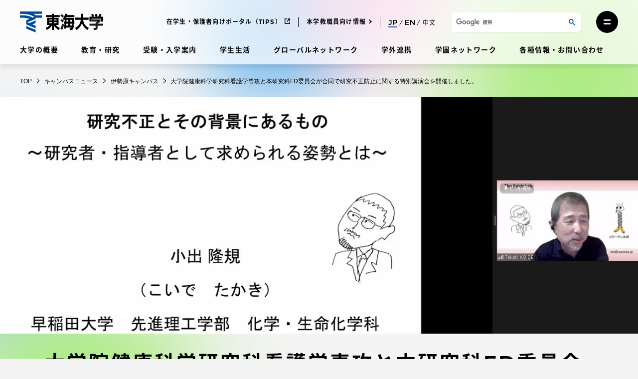

--- FILE ---
content_type: text/html; charset=UTF-8
request_url: https://www.u-tokai.ac.jp/news-campus/48118/
body_size: 28473
content:
<!doctype html>
<html lang="ja" class="no-js">
<head>
	<meta charset="UTF-8"/>
	<meta name="viewport" content="width=device-width, initial-scale=1"/>
	<meta name='robots' content='index, follow, max-image-preview:large, max-snippet:-1, max-video-preview:-1' />
	<style>img:is([sizes="auto" i], [sizes^="auto," i]) { contain-intrinsic-size: 3000px 1500px }</style>
	
	<!-- This site is optimized with the Yoast SEO plugin v25.5 - https://yoast.com/wordpress/plugins/seo/ -->
	<title>大学院健康科学研究科看護学専攻と本研究科FD委員会が合同で研究不正防止に関する特別講演会を開催しました。 | キャンパスニュース | 東海大学 - Tokai University</title>
	<meta name="description" content="大学院健康科学研究科看護学専攻と本研究科FD委員会が９月14日に、教員を対象とした研究不正防止に関する特別講演会をオンラインで開催しました。研究倫理に対する意識" />
	<link rel="canonical" href="https://www.u-tokai.ac.jp/news-campus/48118/" />
	<meta property="og:locale" content="ja_JP" />
	<meta property="og:type" content="article" />
	<meta property="og:title" content="大学院健康科学研究科看護学専攻と本研究科FD委員会が合同で研究不正防止に関する特別講演会を開催しました。 | キャンパスニュース | 東海大学 - Tokai University" />
	<meta property="og:description" content="大学院健康科学研究科看護学専攻と本研究科FD委員会が９月14日に、教員を対象とした研究不正防止に関する特別講演会をオンラインで開催しました。研究倫理に対する意識" />
	<meta property="og:url" content="https://www.u-tokai.ac.jp/news-campus/48118/" />
	<meta property="og:site_name" content="東海大学" />
	<meta property="article:modified_time" content="2024-04-30T02:27:35+00:00" />
	<meta property="og:image" content="https://www.u-tokai.ac.jp/tachyon/2021/09/b42fcb9a62a1998c2cbe11b0a7ad90be.jpg" />
	<meta property="og:image:width" content="1696" />
	<meta property="og:image:height" content="751" />
	<meta property="og:image:type" content="image/jpeg" />
	<meta name="twitter:card" content="summary_large_image" />
	<script type="application/ld+json" class="yoast-schema-graph">{"@context":"https://schema.org","@graph":[{"@type":"WebPage","@id":"https://www.u-tokai.ac.jp/news-campus/48118/","url":"https://www.u-tokai.ac.jp/news-campus/48118/","name":"大学院健康科学研究科看護学専攻と本研究科FD委員会が合同で研究不正防止に関する特別講演会を開催しました。 | キャンパスニュース | 東海大学 - Tokai University","isPartOf":{"@id":"https://www.u-tokai.ac.jp/#website"},"primaryImageOfPage":{"@id":"https://www.u-tokai.ac.jp/news-campus/48118/#primaryimage"},"image":{"@id":"https://www.u-tokai.ac.jp/news-campus/48118/#primaryimage"},"thumbnailUrl":"https://www.u-tokai.ac.jp/tachyon/2021/09/b42fcb9a62a1998c2cbe11b0a7ad90be.jpg","datePublished":"2021-09-17T01:34:21+00:00","dateModified":"2024-04-30T02:27:35+00:00","description":"大学院健康科学研究科看護学専攻と本研究科FD委員会が９月14日に、教員を対象とした研究不正防止に関する特別講演会をオンラインで開催しました。研究倫理に対する意識","breadcrumb":{"@id":"https://www.u-tokai.ac.jp/news-campus/48118/#breadcrumb"},"inLanguage":"ja","potentialAction":[{"@type":"ReadAction","target":["https://www.u-tokai.ac.jp/news-campus/48118/"]}]},{"@type":"ImageObject","inLanguage":"ja","@id":"https://www.u-tokai.ac.jp/news-campus/48118/#primaryimage","url":"https://www.u-tokai.ac.jp/tachyon/2021/09/b42fcb9a62a1998c2cbe11b0a7ad90be.jpg","contentUrl":"https://www.u-tokai.ac.jp/tachyon/2021/09/b42fcb9a62a1998c2cbe11b0a7ad90be.jpg","width":1696,"height":751},{"@type":"WebSite","@id":"https://www.u-tokai.ac.jp/#website","url":"https://www.u-tokai.ac.jp/","name":"東海大学","description":"","publisher":{"@id":"https://www.u-tokai.ac.jp/#organization"},"potentialAction":[{"@type":"SearchAction","target":{"@type":"EntryPoint","urlTemplate":"https://www.u-tokai.ac.jp/?s={search_term_string}"},"query-input":{"@type":"PropertyValueSpecification","valueRequired":true,"valueName":"search_term_string"}}],"inLanguage":"ja"},{"@type":"Organization","@id":"https://www.u-tokai.ac.jp/#organization","name":"東海大学","url":"https://www.u-tokai.ac.jp/","logo":{"@type":"ImageObject","inLanguage":"ja","@id":"https://www.u-tokai.ac.jp/#/schema/logo/image/","url":"https://www.u-tokai.ac.jp/tachyon/2021/03/og_image.png","contentUrl":"https://www.u-tokai.ac.jp/tachyon/2021/03/og_image.png","width":1200,"height":630,"caption":"東海大学"},"image":{"@id":"https://www.u-tokai.ac.jp/#/schema/logo/image/"}}]}</script>
	<!-- / Yoast SEO plugin. -->


<link rel="alternate" type="application/rss+xml" title="東海大学 &raquo; フィード" href="https://www.u-tokai.ac.jp/feed/" />
<link rel="alternate" type="application/rss+xml" title="東海大学 &raquo; コメントフィード" href="https://www.u-tokai.ac.jp/comments/feed/" />
<meta name="keywords" content="東海大学,Tokai,伊勢原キャンパス,健康学部,医学部,生命化学科,健康マネジメント学科,マネジメント,FFP,QRP,健康学研究科" />
<link rel='stylesheet' id='wp-block-library-css' href='https://www.u-tokai.ac.jp/wp-includes/css/dist/block-library/style.min.css?ver=6.8.2' media='all' />
<style id='classic-theme-styles-inline-css'>
/*! This file is auto-generated */
.wp-block-button__link{color:#fff;background-color:#32373c;border-radius:9999px;box-shadow:none;text-decoration:none;padding:calc(.667em + 2px) calc(1.333em + 2px);font-size:1.125em}.wp-block-file__button{background:#32373c;color:#fff;text-decoration:none}
</style>
<link rel='stylesheet' id='taro-iframe-block-css' integrity='sha384-nJbMsLQrAmqQAF5BjxTFqdGkBmy6XLyTnM0SJV5VlXxGxa9OtIhXJZA0puzN5dNg' href='https://www.u-tokai.ac.jp/content/plugins/taro-iframe-block/dist/css/style.css?ver=nightly' media='all' />
<style id='global-styles-inline-css'>
:root{--wp--preset--aspect-ratio--square: 1;--wp--preset--aspect-ratio--4-3: 4/3;--wp--preset--aspect-ratio--3-4: 3/4;--wp--preset--aspect-ratio--3-2: 3/2;--wp--preset--aspect-ratio--2-3: 2/3;--wp--preset--aspect-ratio--16-9: 16/9;--wp--preset--aspect-ratio--9-16: 9/16;--wp--preset--color--black: #000000;--wp--preset--color--cyan-bluish-gray: #abb8c3;--wp--preset--color--white: #ffffff;--wp--preset--color--pale-pink: #f78da7;--wp--preset--color--vivid-red: #cf2e2e;--wp--preset--color--luminous-vivid-orange: #ff6900;--wp--preset--color--luminous-vivid-amber: #fcb900;--wp--preset--color--light-green-cyan: #7bdcb5;--wp--preset--color--vivid-green-cyan: #00d084;--wp--preset--color--pale-cyan-blue: #8ed1fc;--wp--preset--color--vivid-cyan-blue: #0693e3;--wp--preset--color--vivid-purple: #9b51e0;--wp--preset--gradient--vivid-cyan-blue-to-vivid-purple: linear-gradient(135deg,rgba(6,147,227,1) 0%,rgb(155,81,224) 100%);--wp--preset--gradient--light-green-cyan-to-vivid-green-cyan: linear-gradient(135deg,rgb(122,220,180) 0%,rgb(0,208,130) 100%);--wp--preset--gradient--luminous-vivid-amber-to-luminous-vivid-orange: linear-gradient(135deg,rgba(252,185,0,1) 0%,rgba(255,105,0,1) 100%);--wp--preset--gradient--luminous-vivid-orange-to-vivid-red: linear-gradient(135deg,rgba(255,105,0,1) 0%,rgb(207,46,46) 100%);--wp--preset--gradient--very-light-gray-to-cyan-bluish-gray: linear-gradient(135deg,rgb(238,238,238) 0%,rgb(169,184,195) 100%);--wp--preset--gradient--cool-to-warm-spectrum: linear-gradient(135deg,rgb(74,234,220) 0%,rgb(151,120,209) 20%,rgb(207,42,186) 40%,rgb(238,44,130) 60%,rgb(251,105,98) 80%,rgb(254,248,76) 100%);--wp--preset--gradient--blush-light-purple: linear-gradient(135deg,rgb(255,206,236) 0%,rgb(152,150,240) 100%);--wp--preset--gradient--blush-bordeaux: linear-gradient(135deg,rgb(254,205,165) 0%,rgb(254,45,45) 50%,rgb(107,0,62) 100%);--wp--preset--gradient--luminous-dusk: linear-gradient(135deg,rgb(255,203,112) 0%,rgb(199,81,192) 50%,rgb(65,88,208) 100%);--wp--preset--gradient--pale-ocean: linear-gradient(135deg,rgb(255,245,203) 0%,rgb(182,227,212) 50%,rgb(51,167,181) 100%);--wp--preset--gradient--electric-grass: linear-gradient(135deg,rgb(202,248,128) 0%,rgb(113,206,126) 100%);--wp--preset--gradient--midnight: linear-gradient(135deg,rgb(2,3,129) 0%,rgb(40,116,252) 100%);--wp--preset--font-size--small: 12px;--wp--preset--font-size--medium: 16px;--wp--preset--font-size--large: 36px;--wp--preset--font-size--x-large: 42px;--wp--preset--spacing--20: 0.44rem;--wp--preset--spacing--30: 0.67rem;--wp--preset--spacing--40: 1rem;--wp--preset--spacing--50: 1.5rem;--wp--preset--spacing--60: 2.25rem;--wp--preset--spacing--70: 3.38rem;--wp--preset--spacing--80: 5.06rem;--wp--preset--shadow--natural: 6px 6px 9px rgba(0, 0, 0, 0.2);--wp--preset--shadow--deep: 12px 12px 50px rgba(0, 0, 0, 0.4);--wp--preset--shadow--sharp: 6px 6px 0px rgba(0, 0, 0, 0.2);--wp--preset--shadow--outlined: 6px 6px 0px -3px rgba(255, 255, 255, 1), 6px 6px rgba(0, 0, 0, 1);--wp--preset--shadow--crisp: 6px 6px 0px rgba(0, 0, 0, 1);}:where(.is-layout-flex){gap: 0.5em;}:where(.is-layout-grid){gap: 0.5em;}body .is-layout-flex{display: flex;}.is-layout-flex{flex-wrap: wrap;align-items: center;}.is-layout-flex > :is(*, div){margin: 0;}body .is-layout-grid{display: grid;}.is-layout-grid > :is(*, div){margin: 0;}:where(.wp-block-columns.is-layout-flex){gap: 2em;}:where(.wp-block-columns.is-layout-grid){gap: 2em;}:where(.wp-block-post-template.is-layout-flex){gap: 1.25em;}:where(.wp-block-post-template.is-layout-grid){gap: 1.25em;}.has-black-color{color: var(--wp--preset--color--black) !important;}.has-cyan-bluish-gray-color{color: var(--wp--preset--color--cyan-bluish-gray) !important;}.has-white-color{color: var(--wp--preset--color--white) !important;}.has-pale-pink-color{color: var(--wp--preset--color--pale-pink) !important;}.has-vivid-red-color{color: var(--wp--preset--color--vivid-red) !important;}.has-luminous-vivid-orange-color{color: var(--wp--preset--color--luminous-vivid-orange) !important;}.has-luminous-vivid-amber-color{color: var(--wp--preset--color--luminous-vivid-amber) !important;}.has-light-green-cyan-color{color: var(--wp--preset--color--light-green-cyan) !important;}.has-vivid-green-cyan-color{color: var(--wp--preset--color--vivid-green-cyan) !important;}.has-pale-cyan-blue-color{color: var(--wp--preset--color--pale-cyan-blue) !important;}.has-vivid-cyan-blue-color{color: var(--wp--preset--color--vivid-cyan-blue) !important;}.has-vivid-purple-color{color: var(--wp--preset--color--vivid-purple) !important;}.has-black-background-color{background-color: var(--wp--preset--color--black) !important;}.has-cyan-bluish-gray-background-color{background-color: var(--wp--preset--color--cyan-bluish-gray) !important;}.has-white-background-color{background-color: var(--wp--preset--color--white) !important;}.has-pale-pink-background-color{background-color: var(--wp--preset--color--pale-pink) !important;}.has-vivid-red-background-color{background-color: var(--wp--preset--color--vivid-red) !important;}.has-luminous-vivid-orange-background-color{background-color: var(--wp--preset--color--luminous-vivid-orange) !important;}.has-luminous-vivid-amber-background-color{background-color: var(--wp--preset--color--luminous-vivid-amber) !important;}.has-light-green-cyan-background-color{background-color: var(--wp--preset--color--light-green-cyan) !important;}.has-vivid-green-cyan-background-color{background-color: var(--wp--preset--color--vivid-green-cyan) !important;}.has-pale-cyan-blue-background-color{background-color: var(--wp--preset--color--pale-cyan-blue) !important;}.has-vivid-cyan-blue-background-color{background-color: var(--wp--preset--color--vivid-cyan-blue) !important;}.has-vivid-purple-background-color{background-color: var(--wp--preset--color--vivid-purple) !important;}.has-black-border-color{border-color: var(--wp--preset--color--black) !important;}.has-cyan-bluish-gray-border-color{border-color: var(--wp--preset--color--cyan-bluish-gray) !important;}.has-white-border-color{border-color: var(--wp--preset--color--white) !important;}.has-pale-pink-border-color{border-color: var(--wp--preset--color--pale-pink) !important;}.has-vivid-red-border-color{border-color: var(--wp--preset--color--vivid-red) !important;}.has-luminous-vivid-orange-border-color{border-color: var(--wp--preset--color--luminous-vivid-orange) !important;}.has-luminous-vivid-amber-border-color{border-color: var(--wp--preset--color--luminous-vivid-amber) !important;}.has-light-green-cyan-border-color{border-color: var(--wp--preset--color--light-green-cyan) !important;}.has-vivid-green-cyan-border-color{border-color: var(--wp--preset--color--vivid-green-cyan) !important;}.has-pale-cyan-blue-border-color{border-color: var(--wp--preset--color--pale-cyan-blue) !important;}.has-vivid-cyan-blue-border-color{border-color: var(--wp--preset--color--vivid-cyan-blue) !important;}.has-vivid-purple-border-color{border-color: var(--wp--preset--color--vivid-purple) !important;}.has-vivid-cyan-blue-to-vivid-purple-gradient-background{background: var(--wp--preset--gradient--vivid-cyan-blue-to-vivid-purple) !important;}.has-light-green-cyan-to-vivid-green-cyan-gradient-background{background: var(--wp--preset--gradient--light-green-cyan-to-vivid-green-cyan) !important;}.has-luminous-vivid-amber-to-luminous-vivid-orange-gradient-background{background: var(--wp--preset--gradient--luminous-vivid-amber-to-luminous-vivid-orange) !important;}.has-luminous-vivid-orange-to-vivid-red-gradient-background{background: var(--wp--preset--gradient--luminous-vivid-orange-to-vivid-red) !important;}.has-very-light-gray-to-cyan-bluish-gray-gradient-background{background: var(--wp--preset--gradient--very-light-gray-to-cyan-bluish-gray) !important;}.has-cool-to-warm-spectrum-gradient-background{background: var(--wp--preset--gradient--cool-to-warm-spectrum) !important;}.has-blush-light-purple-gradient-background{background: var(--wp--preset--gradient--blush-light-purple) !important;}.has-blush-bordeaux-gradient-background{background: var(--wp--preset--gradient--blush-bordeaux) !important;}.has-luminous-dusk-gradient-background{background: var(--wp--preset--gradient--luminous-dusk) !important;}.has-pale-ocean-gradient-background{background: var(--wp--preset--gradient--pale-ocean) !important;}.has-electric-grass-gradient-background{background: var(--wp--preset--gradient--electric-grass) !important;}.has-midnight-gradient-background{background: var(--wp--preset--gradient--midnight) !important;}.has-small-font-size{font-size: var(--wp--preset--font-size--small) !important;}.has-medium-font-size{font-size: var(--wp--preset--font-size--medium) !important;}.has-large-font-size{font-size: var(--wp--preset--font-size--large) !important;}.has-x-large-font-size{font-size: var(--wp--preset--font-size--x-large) !important;}
:where(.wp-block-post-template.is-layout-flex){gap: 1.25em;}:where(.wp-block-post-template.is-layout-grid){gap: 1.25em;}
:where(.wp-block-columns.is-layout-flex){gap: 2em;}:where(.wp-block-columns.is-layout-grid){gap: 2em;}
:root :where(.wp-block-pullquote){font-size: 1.5em;line-height: 1.6;}
</style>
<link rel='stylesheet' id='leaflet-css' integrity='sha384-VzLXTJGPSyTLX6d96AxgkKvE/LRb7ECGyTxuwtpjHnVWVZs2gp5RDjeM/tgBnVdM' href='https://www.u-tokai.ac.jp/content/themes/tokai-univ-base/dist/vendor/leaflet/leaflet.css?ver=1.7.1' media='all' />
<link rel='stylesheet' id='swiper-css' integrity='sha384-pMNhdW8ZjJ3VBagmTsYir9m28d8GVz+yuJrCynEzDya6QrLcVTBF4Ld76pbJOpHS' href='https://www.u-tokai.ac.jp/content/themes/tokai-univ-base/dist/vendor/swiper/swiper-bundle.min.css?ver=6.8.4' media='all' />
<link rel='stylesheet' id='tokai-univ-base-css' integrity='sha384-eOzJMgz3MTn/jU/RZULv/Q6ztAmQHnagDYwh8RaZ12LhN+OPFlZeqmafRvRQB8rh' href='https://www.u-tokai.ac.jp/content/themes/tokai-univ-base/dist/css/tokai-univ-base.css?ver=10a378210abc3bcfa2a9e308639cd79e' media='all' />
<link rel='stylesheet' id='tokai-univ-base-print-css' integrity='sha384-1Vv4xPVNCHqTRXR2E7VzwZOlAlV5akNvrqm5WEdAtEMOG/xEDZ/aXC1w+bTAdjHb' href='https://www.u-tokai.ac.jp/content/themes/tokai-univ-base/dist/css/tokai-univ-base-print.css?ver=6c7f9308a48b71ea7b6fa17bc151ec66' media='print' />
<link rel='stylesheet' id='tablepress-default-css' integrity='sha384-NhBgA8rdplhlaMy3IUOGqGSy7YtsRftGh98oC14WsJjhwqHgaLLf/cQ1VUwOwyFu' href='https://www.u-tokai.ac.jp/content/plugins/tablepress/css/build/default.css?ver=3.1.3' media='all' />
<style id='block-visibility-screen-size-styles-inline-css'>
/* Extra large screens (large desktops, 1240px and up) */
@media ( min-width: 1240px ) {
	.block-visibility-hide-extra-large-screen {
		display: none !important;
	}
}

/* Large screens (desktops, between 1025px and 1240px) */
@media ( min-width: 1025px ) and (max-width: 1239.98px ) {
	.block-visibility-hide-large-screen {
		display: none !important;
	}
}

/* Medium screens (tablets, between 950px and 1025px) */
@media ( min-width: 950px ) and ( max-width: 1024.98px ) {
.block-visibility-hide-medium-screen {
	display: none !important;
}
}

/* Small screens (landscape mobile devices, between 768px and 950px) */
@media ( min-width: 768px ) and ( max-width: 949.98px ) {
	.block-visibility-hide-small-screen {
		display: none !important;
	}
}

/* Extra small screens (portrait mobile devices, less than 768px) */
@media ( max-width: 767.98px ) {
	.block-visibility-hide-extra-small-screen {
		display: none !important;
	}
}
</style>
<script src="https://www.u-tokai.ac.jp/wp-includes/js/jquery/jquery.min.js?ver=3.7.1" id="jquery-core-js"></script>
<script src="https://www.u-tokai.ac.jp/wp-includes/js/jquery/jquery-migrate.min.js?ver=3.4.1" id="jquery-migrate-js"></script>
<script src="https://j.wovn.io/1" data-wovnio="key=VZzdP6" async></script><link rel="https://api.w.org/" href="https://www.u-tokai.ac.jp/wp-json/" /><link rel="alternate" title="JSON" type="application/json" href="https://www.u-tokai.ac.jp/wp-json/wp/v2/campus_news/48118" /><link rel="EditURI" type="application/rsd+xml" title="RSD" href="https://www.u-tokai.ac.jp/xmlrpc.php?rsd" />
<meta name="generator" content="Altis (WordPress 6.8.2)" />
<link rel='shortlink' href='https://www.u-tokai.ac.jp/?p=48118' />
<link rel="alternate" title="oEmbed (JSON)" type="application/json+oembed" href="https://www.u-tokai.ac.jp/wp-json/oembed/1.0/embed?url=https%3A%2F%2Fwww.u-tokai.ac.jp%2Fnews-campus%2F48118" />
<link rel="alternate" title="oEmbed (XML)" type="text/xml+oembed" href="https://www.u-tokai.ac.jp/wp-json/oembed/1.0/embed?url=https%3A%2F%2Fwww.u-tokai.ac.jp%2Fnews-campus%2F48118&#038;format=xml" />
<script>
!function() {
	window.TokaiUnivAnalytics = {"tags":"_361_,_442_,_443_,_473_,_507_,_2457_,_2500_,_2501_,_3345_","blogId":1,"postType":"campus_news","postId":48118};
}();
</script>
	<!-- Google Tag Manager -->
<script>
(function(w,d,s,l,i){w[l]=w[l]||[];w[l].push({'gtm.start':new Date().getTime(),event:'gtm.js'});var f=d.getElementsByTagName(s)[0],j=d.createElement(s),dl=l!='dataLayer'?'&l='+l:'';j.async=true;j.src='https://www.googletagmanager.com/gtm.js?id='+i+dl;f.parentNode.insertBefore(j,f);})(window,document,'script','dataLayer','GTM-WSW4NJL');
</script>
<!-- End Google Tag Manager --><!-- Stream WordPress user activity plugin v4.0.2 -->
	<script>
		if ( window.MSInputMethodContext && document.documentMode ) {
			var s = document.createElement( 'script' );
			s.src = 'https://cdn.jsdelivr.net/gh/nuxodin/ie11CustomProperties@4.1.0/ie11CustomProperties.min.js';
			document.getElementsByTagName( 'head' )[0].appendChild( s );
		}
	</script>
		<script>
		document.getElementsByTagName( 'html' )[0].classList.remove( 'no-js' );
	</script>
	<link rel="icon" href="https://www.u-tokai.ac.jp/tachyon/2021/03/favicon.png?fit=32%2C32" sizes="32x32" />
<link rel="icon" href="https://www.u-tokai.ac.jp/tachyon/2021/03/favicon.png?fit=192%2C192" sizes="192x192" />
<link rel="apple-touch-icon" href="https://www.u-tokai.ac.jp/tachyon/2021/03/favicon.png?fit=180%2C180" />
<meta name="msapplication-TileImage" content="https://www.u-tokai.ac.jp/tachyon/2021/03/favicon.png" />
		<style id="wp-custom-css">
			.error404.without-search .entry-search-box.wp-block-group {
	display: none;
}

@media print, screen and (min-width: 950px) {
	.entry-content .wp-block-tokai-bg-link-cards + h2 {
		margin-top: 90px;
	}
}

.wp-block-tokai-cards .wp-block-tokai-card {
	width: calc(50% - 3.75px);
}

@media print, screen and (min-width: 950px) {
	.wp-block-tokai-cards .wp-block-tokai-card {
	width: calc(25% - 24px);
}
}

/* 画像ブロックを角丸にするCSS */ 
.top-border-radius img {
    border-radius: 7px !important;
}		</style>
		</head>

<body class="wp-singular campus_news-template-default single single-campus_news postid-48118 wp-embed-responsive wp-theme-tokai-univ-base wp-child-theme-tokai-univ-main lang-ja single-post tokai-bg tokai-bg-static tokai-bg-static-level-3">
<!-- Google Tag Manager (noscript) -->
<noscript><iframe src="https://www.googletagmanager.com/ns.html?id=GTM-WSW4NJL"
height="0" width="0" style="display:none;visibility:hidden"></iframe></noscript>
<!-- End Google Tag Manager (noscript) --><div id="page" class="page-wrapper">
	<a class="skip-link screen-reader-text" href="#content">コンテンツにスキップ</a>
	<div class="bg-picturebox"><canvas id="bg-canvas"></canvas></div>
	
<header id="masthead" class="site-header" role="banner">
	
	<div class="section-wrapper">
		
<div class="site-branding">

	<div class="site-logo">
		<a href="https://www.u-tokai.ac.jp/" rel="home"><img src="https://www.u-tokai.ac.jp/content/themes/tokai-univ-base/assets/images/common/logo-jp.svg" alt="東海大学" class="logo-jp" width="167" height="42" /><img src="https://www.u-tokai.ac.jp/content/themes/tokai-univ-base/assets/images/common/logo-en.svg" alt="Tokai University" class="logo-en" width="288" height="42" /><img src="https://www.u-tokai.ac.jp/content/themes/tokai-univ-base/assets/images/common/logo-en.svg" alt="Tokai University" class="logo-cn" width="288" height="42" /></a>	</div>

						<p class="screen-reader-text"><a href="https://www.u-tokai.ac.jp/">東海大学</a></p>
			
</div><!-- .site-branding -->
		
<nav id="site-primary-navigation" class="site-primary-menu" role="navigation" aria-label="サイトのメインメニュー">
	<div class="site-primary-menu-container"><ul id="site-primary-menu-list" class="menu-wrapper"><li id="menu-item-3931" class="menu-item menu-item-type-post_type menu-item-object-overview_page menu-item-3931"><a href="https://www.u-tokai.ac.jp/about">大学の概要</a></li>
<li id="menu-item-6630" class="menu-item menu-item-type-post_type menu-item-object-education-research menu-item-6630"><a href="https://www.u-tokai.ac.jp/education-research">教育・研究</a></li>
<li id="menu-item-3942" class="menu-item menu-item-type-post_type menu-item-object-admission_page menu-item-3942"><a href="https://www.u-tokai.ac.jp/examination-admissions">受験・入学案内</a></li>
<li id="menu-item-5632" class="menu-item menu-item-type-post_type menu-item-object-student_life_page menu-item-5632"><a href="https://www.u-tokai.ac.jp/campus-life">学生生活</a></li>
<li id="menu-item-5633" class="menu-item menu-item-type-post_type menu-item-object-global_network_page menu-item-5633"><a href="https://www.u-tokai.ac.jp/global">グローバルネットワーク</a></li>
<li id="menu-item-5634" class="menu-item menu-item-type-post_type menu-item-object-collaboration_page menu-item-5634"><a href="https://www.u-tokai.ac.jp/collaboration">学外連携</a></li>
<li id="menu-item-5635" class="menu-item menu-item-type-post_type menu-item-object-school_network_page menu-item-5635"><a href="https://www.u-tokai.ac.jp/network">学園ネットワーク</a></li>
<li id="menu-item-6819" class="menu-item menu-item-type-post_type menu-item-object-information_page menu-item-6819"><a href="https://www.u-tokai.ac.jp/information">各種情報・お問い合わせ</a></li>
</ul></div></nav>
		
<nav id="site-secondary-navigation" class="site-secondary-menu" role="navigation" aria-label="サイトのセカンダリメニュー">
	<div class="site-secondary-menu-container"><ul id="site-secondary-menu-list" class="menu-wrapper"><li id="menu-item-3934" class="menu-item menu-item-type-custom menu-item-object-custom menu-item-3934"><a target="_blank" href="https://www.u-tokai.ac.jp/tokai-tips/">在学生・保護者向けポータル（TIPS）</a></li>
<li id="menu-item-6723" class="menu-item menu-item-type-custom menu-item-object-custom menu-item-6723"><a href="https://www.u-tokai.ac.jp/information/faculty-staff/">本学教職員向け情報</a></li>
</ul></div>
	<div class="site-secondary-menu-lang-switcher"><div class="wovn-languages"><div class="wovn-lang-list"><div class="wovn-languages-pc"><span class="wovn-link-jp wovn-switch selected" data-value="ja"><svg aria-hidden="true" role="img" xmlns="http://www.w3.org/2000/svg" viewBox="0 0 39.68 22.72" class="lang-icon"><path d="M6.92 22.72c4.92 0 7.55-2.59 7.55-7.87V0H2.34v3.49h8v11.58c0 2.75-1.18 4.13-3.48 4.13a5.43 5.43 0 01-4.45-2.56L0 19.49a8.46 8.46 0 006.92 3.23zM30.14 0h-9.21v22.4h4.16v-6.46h5.05c5.89 0 9.54-3 9.54-8S36 0 30.14 0zM30 12.42h-4.91v-8.9H30c3.65 0 5.54 1.63 5.54 4.44S33.6 12.42 30 12.42z" /></svg></span><span class="wovn-link-en wovn-switch" data-value="en"><svg aria-hidden="true" role="img" xmlns="http://www.w3.org/2000/svg" viewBox="0 0 41.98 22.4" class="lang-icon"><path d="M4.15 18.91v-6.17h10.82V9.31H4.15V3.49h12.2V0H0v22.4h16.8v-3.49zM37.85 0v15.17L25.5 0h-3.42v22.4h4.13V7.23L38.56 22.4h3.42V0z" /></svg></span><span class="wovn-link-cn wovn-switch" data-value="zh-CHS">中文</span></div><div class="wovn-languages-sp"><span class="wovn-link-jp wovn-switch selected" data-value="ja"><svg aria-hidden="true" role="img" xmlns="http://www.w3.org/2000/svg" viewBox="0 0 39.68 22.72" class="lang-icon"><path d="M6.92 22.72c4.92 0 7.55-2.59 7.55-7.87V0H2.34v3.49h8v11.58c0 2.75-1.18 4.13-3.48 4.13a5.43 5.43 0 01-4.45-2.56L0 19.49a8.46 8.46 0 006.92 3.23zM30.14 0h-9.21v22.4h4.16v-6.46h5.05c5.89 0 9.54-3 9.54-8S36 0 30.14 0zM30 12.42h-4.91v-8.9H30c3.65 0 5.54 1.63 5.54 4.44S33.6 12.42 30 12.42z" /></svg></span><span class="wovn-link-en wovn-switch" data-value="en"><svg aria-hidden="true" role="img" xmlns="http://www.w3.org/2000/svg" viewBox="0 0 41.98 22.4" class="lang-icon"><path d="M4.15 18.91v-6.17h10.82V9.31H4.15V3.49h12.2V0H0v22.4h16.8v-3.49zM37.85 0v15.17L25.5 0h-3.42v22.4h4.13V7.23L38.56 22.4h3.42V0z" /></svg></span><span class="wovn-link-cn wovn-switch" data-value="zh-CHS">中文</span></div></div></div></div>
	<div class="site-secondary-menu-search">
		<button type="button" id="top-search-trigger" class="button search-trigger-btn js-header-search-switch" aria-controls="search-form-area" aria-expanded="false">
	<span class="screen-reader-text">サイト検索を開く</span>
	<svg aria-hidden="true" role="img" xmlns="http://www.w3.org/2000/svg" viewBox="0 0 21.621 21.621" class="search-icon" width="100" height="100"><g class="search-icon-line"><g><circle cx="8.5" cy="8.5" r="8.5" stroke="none" /><circle cx="8.5" cy="8.5" r="7" /></g><path stroke-linecap="round" d="M13.5 13.5l6 6" /></g></svg></button>
<div id="search-form-area" class="search-form-box" aria-hidden="true">
	<div class="search-form-box-inner">
		<button type="button" class="button hamburger-close-btn js-header-search-switch" aria-controls="search-form-area" aria-expanded="true">
			<span class="screen-reader-text">サイト検索を閉じる</span>
			<svg aria-hidden="true" role="img" xmlns="http://www.w3.org/2000/svg" viewBox="0 0 36 36" class="hamburger-close-icon" width="100" height="100"><circle cx="18" cy="18" r="18" class="hamburger-close-icon-bg" /><path d="M13 13l9.9 9.9M22.9 13L13 22.9" class="hamburger-close-icon-line" /></svg>		</button>
								<script async src="https://cse.google.com/cse.js?cx=b7dfdb961c9744a90"></script>			<div class="gcse-searchbox-only" data-resultsUrl="https://www.u-tokai.ac.jp/search/" enableAutoComplete="true"  data-queryParameterName="s"></div>
			</div>
</div>
	</div>

	<div class="site-secondary-menu-hamburger"><button type="button" class="button hamburger-btn" aria-controls="mega-menu" aria-expanded="false"><span class="screen-reader-text">メニューを開く</span><svg aria-hidden="true" role="img" xmlns="http://www.w3.org/2000/svg" viewBox="0 0 22 15" class="hamburger-icon" width="100" height="100"><path d="M2 2h18M2 13h18" class="hamburger-icon-line" /></svg></button></div></nav>

	</div>

	</header><!-- #masthead -->

	<div id="content" class="site-content">
		<div class="section-wrapper">
			<section id="primary-content" class="content-area">
				<!-- bread crumb -->
<nav class="breadcrumb-container" id="breadcrumb" aria-label="Breadcrumb">
		<ol class="breadcrumb-list" itemscope itemtype="https://schema.org/BreadcrumbList">
					<li class="breadcrumb-item" itemprop="itemListElement" itemscope itemtype="https://schema.org/ListItem">
								<a href="https://www.u-tokai.ac.jp/" class="breadcrumb-link" itemprop="item">
					<span class="breadcrumb-text" itemprop="name">
						TOP					</span>
				</a>
								<meta itemprop="position" content="1" />
			</li>
						<li class="breadcrumb-item" itemprop="itemListElement" itemscope itemtype="https://schema.org/ListItem">
								<a href="https://www.u-tokai.ac.jp/news-campus/" class="breadcrumb-link" itemprop="item">
					<span class="breadcrumb-text" itemprop="name">
						キャンパスニュース					</span>
				</a>
								<meta itemprop="position" content="2" />
			</li>
						<li class="breadcrumb-item" itemprop="itemListElement" itemscope itemtype="https://schema.org/ListItem">
									<a href="https://www.u-tokai.ac.jp/news-campus/campus-isehara/" class="breadcrumb-link" itemprop="item"><span class="breadcrumb-text" itemprop="name">伊勢原キャンパス</span></a>								<meta itemprop="position" content="3" />
			</li>
						<li class="breadcrumb-item" itemprop="itemListElement" itemscope itemtype="https://schema.org/ListItem">
								<a href="https://www.u-tokai.ac.jp/news-campus/48118" class="breadcrumb-link" itemprop="item">
					<span class="breadcrumb-text" itemprop="name">
						大学院健康科学研究科看護学専攻と本研究科FD委員会が合同で研究不正防止に関する特別講演会を開催しました。					</span>
				</a>
								<meta itemprop="position" content="4" />
			</li>
				</ol>
	</nav>
				<main id="main" class="site-main" role="main">
<article id="post-48118" class="post-48118 campus_news type-campus_news status-publish has-post-thumbnail hentry">
			<div class="entry-eye-catch post-thumbnail">
			<img width="1400" height="520" src="https://www.u-tokai.ac.jp/tachyon/2021/09/b42fcb9a62a1998c2cbe11b0a7ad90be.jpg?resize=1400%2C520&amp;crop=0px%2C0px%2C1696px%2C630px" class="attachment-single-eye-catch size-single-eye-catch wp-post-image" alt="" loading="eager" srcset="https://www.u-tokai.ac.jp/tachyon/2021/09/b42fcb9a62a1998c2cbe11b0a7ad90be.jpg?resize=1400%2C520&amp;crop=0px%2C0px%2C1696px%2C630px&amp;zoom=1 1400w, https://www.u-tokai.ac.jp/tachyon/2021/09/b42fcb9a62a1998c2cbe11b0a7ad90be.jpg?resize=1400%2C520&amp;crop=0px%2C0px%2C1696px%2C630px&amp;zoom=0.5 700w, https://www.u-tokai.ac.jp/tachyon/2021/09/b42fcb9a62a1998c2cbe11b0a7ad90be.jpg?resize=1400%2C520&amp;crop=0px%2C0px%2C1696px%2C630px&amp;zoom=0.25 350w" sizes="100vw" />		</div>
	
	<header class="entry-header post-header">
		<h1 class="entry-title">大学院健康科学研究科看護学専攻と本研究科FD委員会が合同で研究不正防止に関する特別講演会を開催しました。</h1><span class="posted-on"><time class="entry-date published updated" datetime="2021-09-17 10:34:21">2021.09.17</time></span>	</header>

	<div class="entry-content">
		
<p>大学院健康科学研究科看護学専攻と本研究科FD委員会が９月14日に、教員を対象とした研究不正防止に関する特別講演会をオンラインで開催しました。研究倫理に対する意識を高めるとともに、公正な研究活動の推進・指導を徹底するために実施したものです。早稲田大学先進理工学部化学・生命化学科教授の小出隆規氏が、「研究不正とその背景にあるもの―研究者・指導者として求められる姿勢とは―」をテーマに講演し、本研究科をはじめ医学部看護学科や健康学部健康マネジメント学科、医療技術短期大学の教員ら約50名が聴講しました。</p>



<div class="wp-block-columns is-layout-flex wp-container-core-columns-is-layout-9d6595d7 wp-block-columns-is-layout-flex">
<div class="wp-block-column is-layout-flow wp-block-column-is-layout-flow">
<p>小出氏は、実験データの捏造（Fabrication）、改ざん（Falsification）、他者の論文などの盗用（Plagiarism）という３つの研究不正（FFP）について、具体的な事例や不正に至った経緯を紹介。「研究不正は科学をむしばむ」と指摘し、不正を防ぐためには「不利なデータの隠蔽」「多重投稿」「不適切な共著者の記載」といった、FFPの前段階に存在する問題のある研究活動（Questionable research practice=QRP）からなくす必要があると力説しました。さらに、発表した論文数や論文の被引用数といった数値を基準とした研究者の評価法によって不正が誘発されることから、「研究評価に関するサンフランシスコ宣言（2012年）」「研究計量に関するライデン声明（2015年）」など、世界的に評価指標の見直しが進められていることも紹介しました。最後に、「今までは“よし”とされていた行為でも、今後は問題となる可能性があるという意識を持ち、まずはQRPに該当する行為をしないことから徹底してください」と語りました。</p>
</div>



<div class="wp-block-column is-layout-flow wp-block-column-is-layout-flow">
<figure class="wp-block-image size-large"><img width="1200" height="658" decoding="async" src="https://www.u-tokai.ac.jp/tachyon/2021/09/103dc9a4cf91be3a515d24043b5e04d2.jpg?fit=1200%2C993" alt="" class="wp-image-48119" srcset="https://www.u-tokai.ac.jp/tachyon/2021/09/103dc9a4cf91be3a515d24043b5e04d2.jpg?fit=1200%2C658&amp;zoom=1.5 1800w, https://www.u-tokai.ac.jp/tachyon/2021/09/103dc9a4cf91be3a515d24043b5e04d2.jpg?fit=1200%2C658&amp;zoom=1 1200w, https://www.u-tokai.ac.jp/tachyon/2021/09/103dc9a4cf91be3a515d24043b5e04d2.jpg?fit=1200%2C658&amp;zoom=0.5 600w, https://www.u-tokai.ac.jp/tachyon/2021/09/103dc9a4cf91be3a515d24043b5e04d2.jpg?fit=1200%2C658&amp;zoom=0.25 300w" sizes="(max-width: 1200px) 100vw, 1200px" /></figure>
</div>
</div>



<p>終了後には活発な質疑応答が交わされ、「学生の研究指導をする際に留意すべきこと」を問われた小出氏は、「学生が行った実験などの結果については、加工後のデータだけでなく生のデータを見るのが鉄則です。たとえ期待した結果が出ていなかったり、“失敗した”と落ち込んでいたりしても、その内容に興味を持ち、面白がることが大切。学生が委縮せず、前向きに研究に打ち込めるように、自らが研究を楽しむ姿勢を示すよう努めてください」とアドバイスしました。最後に井上専攻長が、「研究や教育に真摯に向き合う重要性をあらためて認識しました。教員も学生も誠実に研究に取り組み、新たな発見や成果をともに喜び合えるよう、本日の学びを生かしていきましょう」と結びました。</p>
	</div><!-- .entry-content -->

	<!-- entry footer -->
	<div class="entry-footer">
		<!-- entry tags -->
<div class="entry-tags entry-footer-section">
	<h2>タグ</h2>
	<ul class="tags"><li class="tag-item"><a href="https://www.u-tokai.ac.jp/tag/campus/campus-isehara">伊勢原キャンパス</a></li><li class="tag-item"><a href="https://www.u-tokai.ac.jp/tag/department/ud-health-studies">健康学部</a></li><li class="tag-item"><a href="https://www.u-tokai.ac.jp/tag/department/ud-medicine">医学部</a></li><li class="tag-item"><a href="https://www.u-tokai.ac.jp/tag/department/dpt-applied-biochemistry">生命化学科</a></li><li class="tag-item"><a href="https://www.u-tokai.ac.jp/tag/department/dpt-health-management">健康マネジメント学科</a></li><li class="tag-item"><a href="https://www.u-tokai.ac.jp/tag/free/%e3%83%9e%e3%83%8d%e3%82%b8%e3%83%a1%e3%83%b3%e3%83%88">マネジメント</a></li><li class="tag-item"><a href="https://www.u-tokai.ac.jp/tag/free/ffp">FFP</a></li><li class="tag-item"><a href="https://www.u-tokai.ac.jp/tag/free/qrp">QRP</a></li><li class="tag-item"><a href="https://www.u-tokai.ac.jp/tag/course/gd-health-studies">健康学研究科</a></li></ul></div>
		<!-- entry footer meta -->
		<div class="entry-footer-meta">
			<!-- entry share -->
<div class="entry-share-control">
	<ul class="sns-share-list">
		<li class="sns-share-list-item">
			<a href="https://www.facebook.com/share.php?u=https%3A%2F%2Fwww.u-tokai.ac.jp%2Fnews-campus%2F48118&#038;t=%E5%A4%A7%E5%AD%A6%E9%99%A2%E5%81%A5%E5%BA%B7%E7%A7%91%E5%AD%A6%E7%A0%94%E7%A9%B6%E7%A7%91%E7%9C%8B%E8%AD%B7%E5%AD%A6%E5%B0%82%E6%94%BB%E3%81%A8%E6%9C%AC%E7%A0%94%E7%A9%B6%E7%A7%91FD%E5%A7%94%E5%93%A1%E4%BC%9A%E3%81%8C%E5%90%88%E5%90%8C%E3%81%A7%E7%A0%94%E7%A9%B6%E4%B8%8D%E6%AD%A3%E9%98%B2%E6%AD%A2%E3%81%AB%E9%96%A2%E3%81%99%E3%82%8B%E7%89%B9%E5%88%A5%E8%AC%9B%E6%BC%94%E4%BC%9A%E3%82%92%E9%96%8B%E5%82%AC%E3%81%97%E3%81%BE%E3%81%97%E3%81%9F%E3%80%82" target="_blank" rel="noopener noreferrer">
				<svg aria-hidden="true" role="img" xmlns="http://www.w3.org/2000/svg" viewBox="0 0 12.48 24.03" class="sns-icon facebook"><path d="M3.69 24V13H0V8.8h3.69V5.65C3.69 2 5.92 0 9.18 0a30.13 30.13 0 013.3.17V4h-2.26C8.44 4 8.1 4.83 8.1 6.07V8.8h4.23l-.55 4.27H8.1V24z" class="icon-path" /></svg>			</a>
		</li>
		<li class="sns-share-list-item">
			<a href="https://twitter.com/intent/tweet?url=https%3A%2F%2Fwww.u-tokai.ac.jp%2Fnews-campus%2F48118&#038;text=%E5%A4%A7%E5%AD%A6%E9%99%A2%E5%81%A5%E5%BA%B7%E7%A7%91%E5%AD%A6%E7%A0%94%E7%A9%B6%E7%A7%91%E7%9C%8B%E8%AD%B7%E5%AD%A6%E5%B0%82%E6%94%BB%E3%81%A8%E6%9C%AC%E7%A0%94%E7%A9%B6%E7%A7%91FD%E5%A7%94%E5%93%A1%E4%BC%9A%E3%81%8C%E5%90%88%E5%90%8C%E3%81%A7%E7%A0%94%E7%A9%B6%E4%B8%8D%E6%AD%A3%E9%98%B2%E6%AD%A2%E3%81%AB%E9%96%A2%E3%81%99%E3%82%8B%E7%89%B9%E5%88%A5%E8%AC%9B%E6%BC%94%E4%BC%9A%E3%82%92%E9%96%8B%E5%82%AC%E3%81%97%E3%81%BE%E3%81%97%E3%81%9F%E3%80%82" target="_blank" rel="noopener noreferrer">
				<svg aria-hidden="true" role="img" xmlns="http://www.w3.org/2000/svg" viewBox="0 0 1200 1227" class="sns-icon twitter"><path fill="#0358a9" d="M714.163 519.284L1160.89 0H1055.03L667.137 450.887L357.328 0H0L468.492 681.821L0 1226.37H105.866L515.491 750.218L842.672 1226.37H1200L714.137 519.284H714.163ZM569.165 687.828L521.697 619.934L144.011 79.6944H306.615L611.412 515.685L658.88 583.579L1055.08 1150.3H892.476L569.165 687.854V687.828Z" class="icon-path" /></svg>			</a>
		</li>
		<li class="sns-share-list-item">
			<a href="https://social-plugins.line.me/lineit/share?url=https%3A%2F%2Fwww.u-tokai.ac.jp%2Fnews-campus%2F48118" target="_blank" rel="noopener noreferrer">
				<svg aria-hidden="true" role="img" xmlns="http://www.w3.org/2000/svg" viewBox="0 0 22.48 24.03" class="sns-icon line"><path d="M11 2.14c-6.06 0-11 4-11 8.93 0 4.41 3.91 8.11 9.2 8.81 1.29.28 1.14.75.85 2.48-.05.28-.22 1.09.95.6a35.53 35.53 0 008.65-6.39 8 8 0 002.35-5.5c0-4.92-4.92-8.93-11-8.93zM7.13 13.7a.21.21 0 01-.22.21H3.83a.21.21 0 01-.21-.21V8.91a.22.22 0 01.22-.22h.77a.21.21 0 01.21.22v3.8h2.1a.22.22 0 01.21.22zm1.87 0a.21.21 0 01-.22.22H8a.21.21 0 01-.21-.22V8.91A.21.21 0 018 8.69h.77a.22.22 0 01.23.22zm5.31 0a.21.21 0 01-.21.22h-.77a.24.24 0 01-.18-.09l-2.19-3v2.85a.22.22 0 01-.22.22H10a.22.22 0 01-.22-.22V8.92A.22.22 0 0110 8.7h.76a.21.21 0 01.18.09l2.2 3V8.92a.21.21 0 01.21-.22h.77a.21.21 0 01.22.21zm4.27-4a.21.21 0 01-.22.21h-2.1v.81h2.1a.22.22 0 01.22.22v.77a.22.22 0 01-.22.22h-2.1v.81h2.1a.22.22 0 01.22.22v.76a.22.22 0 01-.22.22h-3.09a.22.22 0 01-.22-.22V8.91a.22.22 0 01.22-.22h3.08a.23.23 0 01.22.22z" class="icon-path" /></svg>			</a>
		</li>
	</ul>
	<div class="entry-url-copy wp-block-button">
		<button type="button" class="wp-block-button__link js-clipboard-button" value="https://www.u-tokai.ac.jp/news-campus/48118">
			URLをコピー		</button>
	</div>
</div>
<!-- /entry share -->
			<!-- bread crumb -->
<nav class="breadcrumb-container" id="" aria-label="Breadcrumb">
		<ol class="breadcrumb-list" itemscope itemtype="https://schema.org/BreadcrumbList">
					<li class="breadcrumb-item" itemprop="itemListElement" itemscope itemtype="https://schema.org/ListItem">
								<a href="https://www.u-tokai.ac.jp/" class="breadcrumb-link" itemprop="item">
					<span class="breadcrumb-text" itemprop="name">
						TOP					</span>
				</a>
								<meta itemprop="position" content="1" />
			</li>
						<li class="breadcrumb-item" itemprop="itemListElement" itemscope itemtype="https://schema.org/ListItem">
								<a href="https://www.u-tokai.ac.jp/about" class="breadcrumb-link" itemprop="item">
					<span class="breadcrumb-text" itemprop="name">
						大学の概要					</span>
				</a>
								<meta itemprop="position" content="2" />
			</li>
						<li class="breadcrumb-item" itemprop="itemListElement" itemscope itemtype="https://schema.org/ListItem">
								<a href="https://www.u-tokai.ac.jp/about/campus/" class="breadcrumb-link" itemprop="item">
					<span class="breadcrumb-text" itemprop="name">
						キャンパス案内					</span>
				</a>
								<meta itemprop="position" content="3" />
			</li>
						<li class="breadcrumb-item" itemprop="itemListElement" itemscope itemtype="https://schema.org/ListItem">
								<a href="https://www.u-tokai.ac.jp/about/campus/campus-isehara/" class="breadcrumb-link" itemprop="item">
					<span class="breadcrumb-text" itemprop="name">
						伊勢原キャンパス					</span>
				</a>
								<meta itemprop="position" content="4" />
			</li>
				</ol>
	</nav>
		</div>
		<!-- /entry footer meta -->
		<!-- related posts -->
<div class="related-posts entry-footer-section">
	<h2>関連性の高い記事</h2>
	<ul class="news-entry-list mobile-vertical-layout js-masonry" id="related-posts">
		
<li class="news-entry-item js-masonry-item">
	<div class="news-entry-item-inner">
		<a href="https://www.u-tokai.ac.jp/news-campus/1324825" class="news-entry-item-link">
			<div class="news-entry-item-thumbnail">
				<figure class="news-entry-item-figure">
					<img width="541" height="358" src="https://www.u-tokai.ac.jp/tachyon/2025/06/d83063b2a2eff078be0c358a8d0e6583.jpg?resize=541%2C358&amp;crop=0px%2C0px%2C1100px%2C728px" class="news-entry-item-img" alt="" srcset="https://www.u-tokai.ac.jp/tachyon/2025/06/d83063b2a2eff078be0c358a8d0e6583.jpg?resize=541%2C358&amp;crop=0px%2C0px%2C1100px%2C728px&amp;zoom=2 1082w, https://www.u-tokai.ac.jp/tachyon/2025/06/d83063b2a2eff078be0c358a8d0e6583.jpg?resize=541%2C358&amp;crop=0px%2C0px%2C1100px%2C728px&amp;zoom=1.5 812w, https://www.u-tokai.ac.jp/tachyon/2025/06/d83063b2a2eff078be0c358a8d0e6583.jpg?resize=541%2C358&amp;crop=0px%2C0px%2C1100px%2C728px&amp;zoom=1 541w, https://www.u-tokai.ac.jp/tachyon/2025/06/d83063b2a2eff078be0c358a8d0e6583.jpg?resize=541%2C358&amp;crop=0px%2C0px%2C1100px%2C728px&amp;zoom=0.5 271w, https://www.u-tokai.ac.jp/tachyon/2025/06/d83063b2a2eff078be0c358a8d0e6583.jpg?resize=541%2C358&amp;crop=0px%2C0px%2C1100px%2C728px&amp;zoom=0.25 135w" sizes="(max-width: 767px) Calc( 100vw - ( 20px + 20px) ), (max-width: 949px) 47vw, (max-width: 1399px) 21vw, 287px" />				</figure>
			</div>
			<div class="news-entry-item-summary">
				<span class="posted-on news-entry-item-date"><time class="entry-date published updated" datetime="2025-06-13 10:46:46">2025.06.13</time></span>				<h3 class="news-entry-item-posttitle">医学部と健康学部が「多職種連携チーム医療演習」を実施しました</h3>
			</div>
		</a>
		<ul class="news-entry-item-tags tags"><li class="news-entry-item-tag tag-item"><a href="https://www.u-tokai.ac.jp/tag/campus/campus-isehara">伊勢原キャンパス</a></li><li class="news-entry-item-tag tag-item"><a href="https://www.u-tokai.ac.jp/tag/campus/campus-shonan">湘南キャンパス</a></li><li class="news-entry-item-tag tag-item"><a href="https://www.u-tokai.ac.jp/tag/department/ud-health-studies">健康学部</a></li><li class="news-entry-item-tag tag-item"><a href="https://www.u-tokai.ac.jp/tag/department/ud-medicine">医学部</a></li><li class="news-entry-item-tag tag-item"><a href="https://www.u-tokai.ac.jp/tag/department/faculty-nursing">看護学科</a></li><li class="news-entry-item-tag tag-item"><a href="https://www.u-tokai.ac.jp/tag/department/dpt-health-management">健康マネジメント学科</a></li><li class="news-entry-item-tag tag-item"><a href="https://www.u-tokai.ac.jp/tag/department/faculty-medicine">医学科</a></li></ul>	</div>
</li>

<li class="news-entry-item js-masonry-item">
	<div class="news-entry-item-inner">
		<a href="https://www.u-tokai.ac.jp/ud-health-studies/news/5601/" class="news-entry-item-link">
			<div class="news-entry-item-thumbnail">
				<figure class="news-entry-item-figure">
					<img width="541" height="358" src="https://www.u-tokai.ac.jp/tachyon/sites/17/2026/01/52758b50ddc5a30fba931dc1db90e09a.jpg?resize=541%2C358&amp;crop=0px%2C70px%2C1400px%2C926px" class="news-entry-item-img" alt="" loading="lazy" srcset="https://www.u-tokai.ac.jp/tachyon/sites/17/2026/01/52758b50ddc5a30fba931dc1db90e09a.jpg?resize=541%2C358&amp;crop=0px%2C70px%2C1400px%2C926px&amp;zoom=2 1082w, https://www.u-tokai.ac.jp/tachyon/sites/17/2026/01/52758b50ddc5a30fba931dc1db90e09a.jpg?resize=541%2C358&amp;crop=0px%2C70px%2C1400px%2C926px&amp;zoom=1.5 812w, https://www.u-tokai.ac.jp/tachyon/sites/17/2026/01/52758b50ddc5a30fba931dc1db90e09a.jpg?resize=541%2C358&amp;crop=0px%2C70px%2C1400px%2C926px&amp;zoom=1 541w, https://www.u-tokai.ac.jp/tachyon/sites/17/2026/01/52758b50ddc5a30fba931dc1db90e09a.jpg?resize=541%2C358&amp;crop=0px%2C70px%2C1400px%2C926px&amp;zoom=0.5 271w, https://www.u-tokai.ac.jp/tachyon/sites/17/2026/01/52758b50ddc5a30fba931dc1db90e09a.jpg?resize=541%2C358&amp;crop=0px%2C70px%2C1400px%2C926px&amp;zoom=0.25 135w" sizes="(max-width: 767px) Calc( 100vw - ( 20px + 20px) ), (max-width: 949px) 47vw, (max-width: 1399px) 21vw, 287px" />				</figure>
			</div>
			<div class="news-entry-item-summary">
				<span class="posted-on news-entry-item-date"><time class="entry-date published updated" datetime="2026-01-20 14:21:49">2026.01.20</time></span>				<h3 class="news-entry-item-posttitle">「運動指導勉強会KEITH（キース）」が学内外で多彩な活動を展開しました</h3>
			</div>
		</a>
		<ul class="news-entry-item-tags tags"><li class="news-entry-item-tag tag-item"><a href="https://www.u-tokai.ac.jp/tag/campus/campus-shonan">湘南キャンパス</a></li><li class="news-entry-item-tag tag-item"><a href="https://www.u-tokai.ac.jp/tag/department/ud-health-studies">健康学部</a></li><li class="news-entry-item-tag tag-item"><a href="https://www.u-tokai.ac.jp/tag/department/dpt-health-management">健康マネジメント学科</a></li><li class="news-entry-item-tag tag-item"><a href="https://www.u-tokai.ac.jp/tag/free/%e3%83%88%e3%83%ac%e3%83%bc%e3%83%8b%e3%83%b3%e3%82%b0">トレーニング</a></li><li class="news-entry-item-tag tag-item"><a href="https://www.u-tokai.ac.jp/tag/course/gd-health-studies">健康学研究科</a></li></ul>	</div>
</li>

<li class="news-entry-item js-masonry-item">
	<div class="news-entry-item-inner">
		<a href="https://www.u-tokai.ac.jp/ud-health-studies/" class="news-entry-item-link">
			<div class="news-entry-item-thumbnail">
				<figure class="news-entry-item-figure">
					<img width="541" height="358" src="https://www.u-tokai.ac.jp/tachyon/sites/17/2022/03/2022_12_H1_001-scaled-1.png?resize=541%2C358&amp;crop=0px%2C0px%2C2560px%2C1694px" class="news-entry-item-img wp-post-image" alt="" loading="lazy" srcset="https://www.u-tokai.ac.jp/tachyon/sites/17/2022/03/2022_12_H1_001-scaled-1.png?resize=541%2C358&amp;crop=0px%2C0px%2C2560px%2C1694px&amp;zoom=2 1082w, https://www.u-tokai.ac.jp/tachyon/sites/17/2022/03/2022_12_H1_001-scaled-1.png?resize=541%2C358&amp;crop=0px%2C0px%2C2560px%2C1694px&amp;zoom=1.5 812w, https://www.u-tokai.ac.jp/tachyon/sites/17/2022/03/2022_12_H1_001-scaled-1.png?resize=541%2C358&amp;crop=0px%2C0px%2C2560px%2C1694px&amp;zoom=1 541w, https://www.u-tokai.ac.jp/tachyon/sites/17/2022/03/2022_12_H1_001-scaled-1.png?resize=541%2C358&amp;crop=0px%2C0px%2C2560px%2C1694px&amp;zoom=0.5 271w, https://www.u-tokai.ac.jp/tachyon/sites/17/2022/03/2022_12_H1_001-scaled-1.png?resize=541%2C358&amp;crop=0px%2C0px%2C2560px%2C1694px&amp;zoom=0.25 135w" sizes="(max-width: 767px) Calc( 100vw - ( 20px + 20px) ), (max-width: 949px) 47vw, (max-width: 1399px) 21vw, 287px" />				</figure>
			</div>
			<div class="news-entry-item-summary">
								<h3 class="news-entry-item-posttitle">健康学部</h3>
			</div>
		</a>
		<ul class="news-entry-item-tags tags"><li class="news-entry-item-tag tag-item"><a href="https://www.u-tokai.ac.jp/tag/department/ud-health-studies">健康学部</a></li><li class="news-entry-item-tag tag-item"><a href="https://www.u-tokai.ac.jp/tag/department/dpt-health-management">健康マネジメント学科</a></li><li class="news-entry-item-tag tag-item"><a href="https://www.u-tokai.ac.jp/tag/keyword/sports">スポーツ</a></li><li class="news-entry-item-tag tag-item"><a href="https://www.u-tokai.ac.jp/tag/office/college-of-well-being">ウェルビーイングカレッジオフィス</a></li></ul>	</div>
</li>

<li class="news-entry-item js-masonry-item">
	<div class="news-entry-item-inner">
		<a href="https://www.u-tokai.ac.jp/ud-health-studies/dpt-health-management/" class="news-entry-item-link">
			<div class="news-entry-item-thumbnail">
				<figure class="news-entry-item-figure">
					<img width="541" height="358" src="https://www.u-tokai.ac.jp/tachyon/sites/17/2022/03/2022_12_H1_002-scaled-1.png?resize=541%2C358&amp;crop=0px%2C0px%2C2560px%2C1694px" class="news-entry-item-img wp-post-image" alt="" loading="lazy" srcset="https://www.u-tokai.ac.jp/tachyon/sites/17/2022/03/2022_12_H1_002-scaled-1.png?resize=541%2C358&amp;crop=0px%2C0px%2C2560px%2C1694px&amp;zoom=2 1082w, https://www.u-tokai.ac.jp/tachyon/sites/17/2022/03/2022_12_H1_002-scaled-1.png?resize=541%2C358&amp;crop=0px%2C0px%2C2560px%2C1694px&amp;zoom=1.5 812w, https://www.u-tokai.ac.jp/tachyon/sites/17/2022/03/2022_12_H1_002-scaled-1.png?resize=541%2C358&amp;crop=0px%2C0px%2C2560px%2C1694px&amp;zoom=1 541w, https://www.u-tokai.ac.jp/tachyon/sites/17/2022/03/2022_12_H1_002-scaled-1.png?resize=541%2C358&amp;crop=0px%2C0px%2C2560px%2C1694px&amp;zoom=0.5 271w, https://www.u-tokai.ac.jp/tachyon/sites/17/2022/03/2022_12_H1_002-scaled-1.png?resize=541%2C358&amp;crop=0px%2C0px%2C2560px%2C1694px&amp;zoom=0.25 135w" sizes="(max-width: 767px) Calc( 100vw - ( 20px + 20px) ), (max-width: 949px) 47vw, (max-width: 1399px) 21vw, 287px" />				</figure>
			</div>
			<div class="news-entry-item-summary">
								<h3 class="news-entry-item-posttitle">健康マネジメント学科</h3>
			</div>
		</a>
		<ul class="news-entry-item-tags tags"><li class="news-entry-item-tag tag-item"><a href="https://www.u-tokai.ac.jp/tag/department/ud-health-studies">健康学部</a></li><li class="news-entry-item-tag tag-item"><a href="https://www.u-tokai.ac.jp/tag/department/dpt-health-management">健康マネジメント学科</a></li><li class="news-entry-item-tag tag-item"><a href="https://www.u-tokai.ac.jp/tag/office/college-of-well-being">ウェルビーイングカレッジオフィス</a></li></ul>	</div>
</li>
	</ul>
</div>
<!-- /related posts -->
<!-- recommend posts -->
<div class="recommend-posts entry-footer-section">
	<h2>東海大学からのおすすめ</h2>
	<ul class="news-entry-list mobile-vertical-layout js-masonry" id="recommended-posts">
		
<li class="news-entry-item js-masonry-item">
	<div class="news-entry-item-inner">
		<a href="https://www.u-tokai.ac.jp/ud-tourism/news/3205/" class="news-entry-item-link">
			<div class="news-entry-item-thumbnail">
				<figure class="news-entry-item-figure">
					<img width="541" height="358" src="https://www.u-tokai.ac.jp/tachyon/sites/4/2025/12/20cfce153c6dcbd30dc35695758066ae.jpg?resize=541%2C358&amp;crop=0px%2C0px%2C1100px%2C728px" class="news-entry-item-img" alt="" loading="lazy" srcset="https://www.u-tokai.ac.jp/tachyon/sites/4/2025/12/20cfce153c6dcbd30dc35695758066ae.jpg?resize=541%2C358&amp;crop=0px%2C0px%2C1100px%2C728px&amp;zoom=2 1082w, https://www.u-tokai.ac.jp/tachyon/sites/4/2025/12/20cfce153c6dcbd30dc35695758066ae.jpg?resize=541%2C358&amp;crop=0px%2C0px%2C1100px%2C728px&amp;zoom=1.5 812w, https://www.u-tokai.ac.jp/tachyon/sites/4/2025/12/20cfce153c6dcbd30dc35695758066ae.jpg?resize=541%2C358&amp;crop=0px%2C0px%2C1100px%2C728px&amp;zoom=1 541w, https://www.u-tokai.ac.jp/tachyon/sites/4/2025/12/20cfce153c6dcbd30dc35695758066ae.jpg?resize=541%2C358&amp;crop=0px%2C0px%2C1100px%2C728px&amp;zoom=0.5 271w, https://www.u-tokai.ac.jp/tachyon/sites/4/2025/12/20cfce153c6dcbd30dc35695758066ae.jpg?resize=541%2C358&amp;crop=0px%2C0px%2C1100px%2C728px&amp;zoom=0.25 135w" sizes="(max-width: 767px) Calc( 100vw - ( 20px + 20px) ), (max-width: 949px) 47vw, (max-width: 1399px) 21vw, 287px" />				</figure>
			</div>
			<div class="news-entry-item-summary">
				<span class="posted-on news-entry-item-date"><time class="entry-date published updated" datetime="2025-12-04 18:39:58">2025.12.04</time></span>				<h3 class="news-entry-item-posttitle">観光学部の志村隼佑さんがカリフォルニア大学（UCR）＆ウォルト・ディズニーワールド留学研修プログラム選抜試験に合格しました</h3>
			</div>
		</a>
		<ul class="news-entry-item-tags tags"><li class="news-entry-item-tag tag-item"><a href="https://www.u-tokai.ac.jp/tag/region/america">アメリカ</a></li><li class="news-entry-item-tag tag-item"><a href="https://www.u-tokai.ac.jp/tag/campus/campus-shonan">湘南キャンパス</a></li><li class="news-entry-item-tag tag-item"><a href="https://www.u-tokai.ac.jp/tag/campus/campus-shinagawa">品川キャンパス</a></li><li class="news-entry-item-tag tag-item"><a href="https://www.u-tokai.ac.jp/tag/department/ud-tourism">観光学部</a></li><li class="news-entry-item-tag tag-item"><a href="https://www.u-tokai.ac.jp/tag/department/dpt-tourism">観光学科</a></li><li class="news-entry-item-tag tag-item"><a href="https://www.u-tokai.ac.jp/tag/keyword/sightseeing">観光</a></li><li class="news-entry-item-tag tag-item"><a href="https://www.u-tokai.ac.jp/tag/free/%e3%83%9e%e3%83%8d%e3%82%b8%e3%83%a1%e3%83%b3%e3%83%88">マネジメント</a></li><li class="news-entry-item-tag tag-item"><a href="https://www.u-tokai.ac.jp/tag/free/%e3%83%84%e3%83%bc%e3%83%aa%e3%82%ba%e3%83%a0">ツーリズム</a></li><li class="news-entry-item-tag tag-item"><a href="https://www.u-tokai.ac.jp/tag/free/%e4%bb%98%e5%b1%9e%e7%9b%b8%e6%a8%a1%e9%ab%98%e6%a0%a1">付属相模高校</a></li></ul>	</div>
</li>

<li class="news-entry-item js-masonry-item">
	<div class="news-entry-item-inner">
		<a href="https://www.u-tokai.ac.jp/news-campus/922596" class="news-entry-item-link">
			<div class="news-entry-item-thumbnail">
				<figure class="news-entry-item-figure">
					<img width="541" height="358" src="https://www.u-tokai.ac.jp/tachyon/2024/04/21db5e63320763ec04080ca5355b5026.jpg?resize=541%2C358&amp;crop=0px%2C421px%2C1100px%2C728px" class="news-entry-item-img" alt="" loading="lazy" srcset="https://www.u-tokai.ac.jp/tachyon/2024/04/21db5e63320763ec04080ca5355b5026.jpg?resize=541%2C358&amp;crop=0px%2C421px%2C1100px%2C728px&amp;zoom=2 1082w, https://www.u-tokai.ac.jp/tachyon/2024/04/21db5e63320763ec04080ca5355b5026.jpg?resize=541%2C358&amp;crop=0px%2C421px%2C1100px%2C728px&amp;zoom=1.5 812w, https://www.u-tokai.ac.jp/tachyon/2024/04/21db5e63320763ec04080ca5355b5026.jpg?resize=541%2C358&amp;crop=0px%2C421px%2C1100px%2C728px&amp;zoom=1 541w, https://www.u-tokai.ac.jp/tachyon/2024/04/21db5e63320763ec04080ca5355b5026.jpg?resize=541%2C358&amp;crop=0px%2C421px%2C1100px%2C728px&amp;zoom=0.5 271w, https://www.u-tokai.ac.jp/tachyon/2024/04/21db5e63320763ec04080ca5355b5026.jpg?resize=541%2C358&amp;crop=0px%2C421px%2C1100px%2C728px&amp;zoom=0.25 135w" sizes="(max-width: 767px) Calc( 100vw - ( 20px + 20px) ), (max-width: 949px) 47vw, (max-width: 1399px) 21vw, 287px" />				</figure>
			</div>
			<div class="news-entry-item-summary">
				<span class="posted-on news-entry-item-date"><time class="entry-date published updated" datetime="2024-04-23 17:03:56">2024.04.23</time></span>				<h3 class="news-entry-item-posttitle">観光学部の学生がウォルト・ディズニー・ワールド・リゾートインターンシップに参加しました</h3>
			</div>
		</a>
		<ul class="news-entry-item-tags tags"><li class="news-entry-item-tag tag-item"><a href="https://www.u-tokai.ac.jp/tag/campus/campus-shinagawa">品川キャンパス</a></li><li class="news-entry-item-tag tag-item"><a href="https://www.u-tokai.ac.jp/tag/department/ud-tourism">観光学部</a></li><li class="news-entry-item-tag tag-item"><a href="https://www.u-tokai.ac.jp/tag/department/dpt-tourism">観光学科</a></li><li class="news-entry-item-tag tag-item"><a href="https://www.u-tokai.ac.jp/tag/free/%e3%82%b3%e3%83%9f%e3%83%a5%e3%83%8b%e3%82%b1%e3%83%bc%e3%82%b7%e3%83%a7%e3%83%b3">コミュニケーション</a></li><li class="news-entry-item-tag tag-item"><a href="https://www.u-tokai.ac.jp/tag/free/%e3%82%a4%e3%83%b3%e3%82%bf%e3%83%bc%e3%83%b3%e3%82%b7%e3%83%83%e3%83%97">インターンシップ</a></li><li class="news-entry-item-tag tag-item"><a href="https://www.u-tokai.ac.jp/tag/free/%e3%83%9e%e3%83%8d%e3%82%b8%e3%83%a1%e3%83%b3%e3%83%88">マネジメント</a></li><li class="news-entry-item-tag tag-item"><a href="https://www.u-tokai.ac.jp/tag/free/%e3%83%84%e3%83%bc%e3%83%aa%e3%82%ba%e3%83%a0">ツーリズム</a></li></ul>	</div>
</li>

<li class="news-entry-item js-masonry-item">
	<div class="news-entry-item-inner">
		<a href="https://www.u-tokai.ac.jp/ud-health-studies/news/5577/" class="news-entry-item-link">
			<div class="news-entry-item-thumbnail">
				<figure class="news-entry-item-figure">
					<img width="541" height="358" src="https://www.u-tokai.ac.jp/tachyon/sites/17/2025/12/20251018_125315-scaled.jpg?resize=541%2C358&amp;crop=0px%2C0px%2C2560px%2C1694px" class="news-entry-item-img" alt="" loading="lazy" srcset="https://www.u-tokai.ac.jp/tachyon/sites/17/2025/12/20251018_125315-scaled.jpg?resize=541%2C358&amp;crop=0px%2C0px%2C2560px%2C1694px&amp;zoom=2 1082w, https://www.u-tokai.ac.jp/tachyon/sites/17/2025/12/20251018_125315-scaled.jpg?resize=541%2C358&amp;crop=0px%2C0px%2C2560px%2C1694px&amp;zoom=1.5 812w, https://www.u-tokai.ac.jp/tachyon/sites/17/2025/12/20251018_125315-scaled.jpg?resize=541%2C358&amp;crop=0px%2C0px%2C2560px%2C1694px&amp;zoom=1 541w, https://www.u-tokai.ac.jp/tachyon/sites/17/2025/12/20251018_125315-scaled.jpg?resize=541%2C358&amp;crop=0px%2C0px%2C2560px%2C1694px&amp;zoom=0.5 271w, https://www.u-tokai.ac.jp/tachyon/sites/17/2025/12/20251018_125315-scaled.jpg?resize=541%2C358&amp;crop=0px%2C0px%2C2560px%2C1694px&amp;zoom=0.25 135w" sizes="(max-width: 767px) Calc( 100vw - ( 20px + 20px) ), (max-width: 949px) 47vw, (max-width: 1399px) 21vw, 287px" />				</figure>
			</div>
			<div class="news-entry-item-summary">
				<span class="posted-on news-entry-item-date"><time class="entry-date published updated" datetime="2025-12-25 14:53:26">2025.12.25</time></span>				<h3 class="news-entry-item-posttitle">健康学部の学生が「東京レガシースタジアム2025」のスタッフとして大運動会の運営をサポートしました</h3>
			</div>
		</a>
		<ul class="news-entry-item-tags tags"><li class="news-entry-item-tag tag-item"><a href="https://www.u-tokai.ac.jp/tag/news-category/events">イベント</a></li><li class="news-entry-item-tag tag-item"><a href="https://www.u-tokai.ac.jp/tag/department/ud-health-studies">健康学部</a></li><li class="news-entry-item-tag tag-item"><a href="https://www.u-tokai.ac.jp/tag/department/dpt-health-management">健康マネジメント学科</a></li><li class="news-entry-item-tag tag-item"><a href="https://www.u-tokai.ac.jp/tag/free/%e3%83%9e%e3%83%8d%e3%82%b8%e3%83%a1%e3%83%b3%e3%83%88">マネジメント</a></li></ul>	</div>
</li>

<li class="news-entry-item js-masonry-item">
	<div class="news-entry-item-inner">
		<a href="https://www.u-tokai.ac.jp/ud-health-studies/news/5585/" class="news-entry-item-link">
			<div class="news-entry-item-thumbnail">
				<figure class="news-entry-item-figure">
					<img width="541" height="358" src="https://www.u-tokai.ac.jp/tachyon/sites/17/2025/12/20251103_141823-scaled.jpg?resize=541%2C358&amp;crop=0px%2C213px%2C1920px%2C1271px" class="news-entry-item-img" alt="" loading="lazy" srcset="https://www.u-tokai.ac.jp/tachyon/sites/17/2025/12/20251103_141823-scaled.jpg?resize=541%2C358&amp;crop=0px%2C213px%2C1920px%2C1271px&amp;zoom=2 1082w, https://www.u-tokai.ac.jp/tachyon/sites/17/2025/12/20251103_141823-scaled.jpg?resize=541%2C358&amp;crop=0px%2C213px%2C1920px%2C1271px&amp;zoom=1.5 812w, https://www.u-tokai.ac.jp/tachyon/sites/17/2025/12/20251103_141823-scaled.jpg?resize=541%2C358&amp;crop=0px%2C213px%2C1920px%2C1271px&amp;zoom=1 541w, https://www.u-tokai.ac.jp/tachyon/sites/17/2025/12/20251103_141823-scaled.jpg?resize=541%2C358&amp;crop=0px%2C213px%2C1920px%2C1271px&amp;zoom=0.5 271w, https://www.u-tokai.ac.jp/tachyon/sites/17/2025/12/20251103_141823-scaled.jpg?resize=541%2C358&amp;crop=0px%2C213px%2C1920px%2C1271px&amp;zoom=0.25 135w" sizes="(max-width: 767px) Calc( 100vw - ( 20px + 20px) ), (max-width: 949px) 47vw, (max-width: 1399px) 21vw, 287px" />				</figure>
			</div>
			<div class="news-entry-item-summary">
				<span class="posted-on news-entry-item-date"><time class="entry-date published updated" datetime="2025-12-25 14:56:14">2025.12.25</time></span>				<h3 class="news-entry-item-posttitle">建学祭の「ホームカミングデー」で健康測定会を開催しました</h3>
			</div>
		</a>
		<ul class="news-entry-item-tags tags"><li class="news-entry-item-tag tag-item"><a href="https://www.u-tokai.ac.jp/tag/campus/campus-shonan">湘南キャンパス</a></li><li class="news-entry-item-tag tag-item"><a href="https://www.u-tokai.ac.jp/tag/department/ud-health-studies">健康学部</a></li><li class="news-entry-item-tag tag-item"><a href="https://www.u-tokai.ac.jp/tag/department/dpt-health-management">健康マネジメント学科</a></li><li class="news-entry-item-tag tag-item"><a href="https://www.u-tokai.ac.jp/tag/free/%e3%82%b3%e3%83%9f%e3%83%a5%e3%83%8b%e3%82%b1%e3%83%bc%e3%82%b7%e3%83%a7%e3%83%b3">コミュニケーション</a></li><li class="news-entry-item-tag tag-item"><a href="https://www.u-tokai.ac.jp/tag/free/%e3%83%9e%e3%83%8d%e3%82%b8%e3%83%a1%e3%83%b3%e3%83%88">マネジメント</a></li></ul>	</div>
</li>
	</ul>
</div>
<!-- /recommend posts -->
	</div>
	<!-- /entry footer -->
</article><!-- #post-${ID} -->
				</main><!-- #main -->

				
			</section><!-- #primary-content -->

			
		</div><!-- .section-wrapper -->
	</div><!-- #content -->

	
<footer id="colophon" class="site-footer" role="contentinfo">
	<div class="section-wrapper">
		<div class="site-info">
			<div class="site-logo"><img src="https://www.u-tokai.ac.jp/content/themes/tokai-univ-base/assets/images/common/logo-jp.svg" alt="東海大学" class="logo-jp" width="167" height="42" /><img src="https://www.u-tokai.ac.jp/content/themes/tokai-univ-base/assets/images/common/logo-en.svg" alt="Tokai University" class="logo-en" width="288" height="42" /><img src="https://www.u-tokai.ac.jp/content/themes/tokai-univ-base/assets/images/common/logo-en.svg" alt="Tokai University" class="logo-cn" width="288" height="42" /></div>
		</div>

		
<nav id="footer-nav-contact" class="footer-contact-navigation" role="navigation" aria-label="">
	<div class="footer-menu-container"><ul id="footer-menu-list" class="footer-menu-wrapper"><li id="menu-item-6726" class="menu-item menu-item-type-custom menu-item-object-custom menu-item-6726"><a target="_blank" href="https://www.umcnavi.jp/tokai/index.asp">資料請求</a></li>
<li id="menu-item-7613" class="menu-item menu-item-type-custom menu-item-object-custom menu-item-7613"><a href="https://www.u-tokai.ac.jp/information/inquiry/">お問い合わせ</a></li>
</ul></div></nav>
		<div class="site-social-media">
	<h3>東海大学ソーシャルメディア公式アカウント</h3>
	<nav class="site-social-media-nav" role="navigation" aria-label="">
		<div class="footer-menu-container"><ul id="social-media-list" class="footer-menu-wrapper"><li id="menu-item-3937" class="menu-item menu-item-type-custom menu-item-object-custom menu-item-3937"><a target="_blank" href="https://www.facebook.com/TokaiUniversity.Official"><svg aria-hidden="true" role="img" xmlns="http://www.w3.org/2000/svg" viewBox="0 0 12.48 24.03" class="sns-icon facebook"><path d="M3.69 24V13H0V8.8h3.69V5.65C3.69 2 5.92 0 9.18 0a30.13 30.13 0 013.3.17V4h-2.26C8.44 4 8.1 4.83 8.1 6.07V8.8h4.23l-.55 4.27H8.1V24z" class="icon-path" /></svg><span class="screen-reader-text"></a></li>
<li id="menu-item-3938" class="menu-item menu-item-type-custom menu-item-object-custom menu-item-3938"><a target="_blank" href="https://twitter.com/Tokai_Univ_"><svg aria-hidden="true" role="img" xmlns="http://www.w3.org/2000/svg" viewBox="0 0 1200 1227" class="sns-icon twitter"><path fill="#0358a9" d="M714.163 519.284L1160.89 0H1055.03L667.137 450.887L357.328 0H0L468.492 681.821L0 1226.37H105.866L515.491 750.218L842.672 1226.37H1200L714.137 519.284H714.163ZM569.165 687.828L521.697 619.934L144.011 79.6944H306.615L611.412 515.685L658.88 583.579L1055.08 1150.3H892.476L569.165 687.854V687.828Z" class="icon-path" /></svg><span class="screen-reader-text"></a></li>
<li id="menu-item-6631" class="menu-item menu-item-type-custom menu-item-object-custom menu-item-6631"><a target="_blank" href="https://www.instagram.com/tokai_univ_"><svg aria-hidden="true" role="img" xmlns="http://www.w3.org/2000/svg" viewBox="0 0 22.48 24.03" class="sns-icon instagram"><path d="M15.15 1.46a12.11 12.11 0 012.54.27 5.62 5.62 0 014 3.35 8.19 8.19 0 01.59 3.05v8.16a11.33 11.33 0 01-.28 2.53 5.62 5.62 0 01-3.35 4 8.4 8.4 0 01-3 .59H7.47a12 12 0 01-2.53-.27 5.63 5.63 0 01-4-3.35 8.61 8.61 0 01-.59-3.05V8.61a12.11 12.11 0 01.24-2.54 5.62 5.62 0 013.35-4A8.4 8.4 0 017 1.47zM2.29 15.22c0 .85.06 1.72.14 2.57A4 4 0 003.37 20a4.06 4.06 0 003 1.34c1.28.08 2.56.1 3.84.11s2.61 0 3.92 0c.86 0 1.72-.06 2.57-.14a4 4 0 002.24-.94 4.06 4.06 0 001.34-2.95c.08-1.28.1-2.56.11-3.84s0-2.61 0-3.92c0-.86-.06-1.72-.14-2.57a4 4 0 00-.94-2.24 4 4 0 00-3.01-1.32c-1.3-.08-2.6-.1-3.91-.11s-2.55 0-3.82 0a24.5 24.5 0 00-2.85.19 3.59 3.59 0 00-3.13 2.77A7.37 7.37 0 002.35 8z" class="icon-path" /><path d="M17 12.46a5.67 5.67 0 11-5.66-5.68A5.66 5.66 0 0117 12.46m-5.7 3.66a3.67 3.67 0 10-3.66-3.68 3.67 3.67 0 003.66 3.68" class="icon-path" /><path d="M18.52 6.56A1.32 1.32 0 0117.2 7.9a1.33 1.33 0 110-2.66 1.32 1.32 0 011.33 1.32" class="icon-path" /></svg><span class="screen-reader-text"></a></li>
<li id="menu-item-6683" class="menu-item menu-item-type-custom menu-item-object-custom menu-item-6683"><a target="_blank" href="https://www.youtube.com/channel/UCevWyXKzl8sMfkhIJs0LWuQ"><svg aria-hidden="true" role="img" xmlns="http://www.w3.org/2000/svg" viewBox="0 0 24.48 24.03" class="sns-icon youtube"><path d="M24 6.55a3.06 3.06 0 00-2.16-2.17c-1.9-.51-9.52-.51-9.52-.51s-7.62 0-9.52.51A3.06 3.06 0 00.64 6.55a32.35 32.35 0 00-.51 5.9 32.43 32.43 0 00.51 5.9 3.06 3.06 0 002.15 2.17c1.9.51 9.52.51 9.52.51s7.62 0 9.52-.51A3.09 3.09 0 0024 18.35a31.55 31.55 0 00.5-5.9 31.55 31.55 0 00-.5-5.9M9.82 16.07V8.83l6.37 3.62z" class="icon-path" /></svg><span class="screen-reader-text"></a></li>
</ul></div>	</nav>
</div>
		
<nav id="footer-nav-info" class="footer-info-navigation" role="navigation" aria-label="">
	<div class="footer-menu-container"><ul id="footer-info-list" class="footer-menu-wrapper"><li id="menu-item-6727" class="menu-item menu-item-type-post_type menu-item-object-information_page menu-item-6727"><a href="https://www.u-tokai.ac.jp/information/sitemap/">サイトマップ</a></li>
<li id="menu-item-6728" class="menu-item menu-item-type-post_type menu-item-object-information_page menu-item-6728"><a href="https://www.u-tokai.ac.jp/information/viewing/">サイト閲覧環境</a></li>
<li id="menu-item-6729" class="menu-item menu-item-type-post_type menu-item-object-information_page menu-item-6729"><a href="https://www.u-tokai.ac.jp/information/privacy-policy/">プライバシーポリシー</a></li>
<li id="menu-item-6730" class="menu-item menu-item-type-post_type menu-item-object-information_page menu-item-6730"><a href="https://www.u-tokai.ac.jp/information/disclaimer/">免責事項</a></li>
<li id="menu-item-6731" class="menu-item menu-item-type-post_type menu-item-object-information_page menu-item-6731"><a href="https://www.u-tokai.ac.jp/information/public-information/">情報の公表</a></li>
<li id="menu-item-6732" class="menu-item menu-item-type-custom menu-item-object-custom menu-item-6732"><a target="_blank" href="https://www.u-tokai.ac.jp/employment/">採用情報</a></li>
<li id="menu-item-6733" class="menu-item menu-item-type-custom menu-item-object-custom menu-item-6733"><a target="_blank" href="https://www.tokai.ac.jp/">学校法人東海大学</a></li>
<li id="menu-item-6734" class="menu-item menu-item-type-post_type menu-item-object-school_network_page menu-item-6734"><a href="https://www.u-tokai.ac.jp/network/links/">関連教育機関</a></li>
<li id="menu-item-54595" class="menu-item menu-item-type-custom menu-item-object-custom menu-item-54595"><a target="_blank" href="https://www.u-tokai.ac.jp/tokai-tips/">在学生・保護者向けポータル（TIPS）</a></li>
</ul></div></nav>

		<div class="site-credits">
			<div class="copyright">
				© Tokai University. All rights reserved.			</div>
			<div id="scroll-top" class="footer-scroll-top">
				<button type="button" class="js-scrolltop scroll-btn">
					<svg aria-hidden="true" role="img" xmlns="http://www.w3.org/2000/svg" class="scroll-btn-icon" viewBox="0 0 12.83 8.59" width="24" height="16"><path class="scroll-btn-line" d="M.77 8l5.77-7L12 8"></path></svg>				</button>
			</div>
		</div>
	</div>
</footer><!-- #colophon -->

	
	<div id="mega-menu" class="mega-menu-box" aria-hidden="true">
		<div class="mega-menu-inner">
			<!-- mega menu control -->
			<div class="mega-menu-control">
				<button type="button" class="button prev-menu">
					<span class="screen-reader-text">一つ前のメニューへ</span>
					<svg aria-hidden="true" role="img" xmlns="http://www.w3.org/2000/svg" viewBox="0 0 35 35" class="prev-menu-icon" width="100" height="100"><circle cx="17.5" cy="17.5" r="17.5" class="prev-menu-icon-bg" /><path d="M23.34 22l-5-4.52 5-4.48M16.2 22l-5-4.52 5-4.48" class="prev-menu-arrow" /></svg>				</button>
				<button type="button" class="button hamburger-close-btn" aria-controls="mega-menu" aria-expanded="true">
					<span class="screen-reader-text">メニューを閉じる</span>
					<svg aria-hidden="true" role="img" xmlns="http://www.w3.org/2000/svg" viewBox="0 0 36 36" class="hamburger-close-icon" width="100" height="100"><circle cx="18" cy="18" r="18" class="hamburger-close-icon-bg" /><path d="M13 13l9.9 9.9M22.9 13L13 22.9" class="hamburger-close-icon-line" /></svg>				</button>
			</div>
			<!-- /mega menu control -->
			<!-- mega menu container -->
			<div class="mage-menu-container">
				<!-- Important Pages menu navigation -->
				
<nav id="site-important-pages-navigation" class="site-important-pages-menu section-wrapper" aria-label="サイトの重要ページメニュー"><ul id="site-important-pages-menu-list" class="menu-wrapper"><li id="menu-item-55136" class="menu-item menu-item-type-custom menu-item-object-custom menu-item-55136"><a target="_blank" href="https://www.u-tokai.ac.jp/tokai-tips/">在学生・保護者向けポータル（TIPS）</a></li>
<li id="menu-item-55137" class="menu-item menu-item-type-custom menu-item-object-custom menu-item-55137"><a href="/examination-admissions/">受験・入学案内</a></li>
<li id="menu-item-55138" class="menu-item menu-item-type-custom menu-item-object-custom menu-item-55138"><a href="/facultyguide/">教員・研究者ガイド</a></li>
</ul></nav>				<!-- mega menu navigation -->
				<nav id="mega-menu-navigation" class="site-mega-menu section-wrapper" aria-label="a"><ul id="mega-menu-list" class="menu-wrapper"><li id="menu-item-3939" class="menu-item menu-item-type-post_type menu-item-object-overview_page menu-item-has-children menu-item-3939"><a href="https://www.u-tokai.ac.jp/about">大学の概要</a>
<ul class="sub-menu">
	<li id="menu-item-8741" class="menu-item menu-item-type-post_type menu-item-object-overview_page menu-item-8741"><a href="https://www.u-tokai.ac.jp/about">大学の概要</a></li>
	<li id="menu-item-3980" class="menu-item menu-item-type-post_type menu-item-object-overview_page menu-item-3980"><a href="https://www.u-tokai.ac.jp/about/philosophy-history/">理念・歴史</a></li>
	<li id="menu-item-3977" class="menu-item menu-item-type-post_type menu-item-object-overview_page menu-item-3977"><a href="https://www.u-tokai.ac.jp/about/support/">東海大学の障がい学生支援に関する取り組みについて</a></li>
	<li id="menu-item-3978" class="menu-item menu-item-type-post_type menu-item-object-overview_page menu-item-3978"><a href="https://www.u-tokai.ac.jp/about/environment/">東海大学環境憲章</a></li>
	<li id="menu-item-3963" class="menu-item menu-item-type-post_type menu-item-object-overview_page menu-item-3963"><a href="https://www.u-tokai.ac.jp/about/worklife/">ダイバーシティ推進</a></li>
	<li id="menu-item-3964" class="menu-item menu-item-type-post_type menu-item-object-overview_page menu-item-3964"><a href="https://www.u-tokai.ac.jp/about/middle-aim/">中期目標</a></li>
	<li id="menu-item-3968" class="menu-item menu-item-type-post_type menu-item-object-overview_page menu-item-3968"><a href="https://www.u-tokai.ac.jp/about/regulations/">学則・諸規程</a></li>
	<li id="menu-item-7634" class="menu-item menu-item-type-post_type menu-item-object-overview_page menu-item-7634"><a href="https://www.u-tokai.ac.jp/about/compliance/">コンプライアンス</a></li>
	<li id="menu-item-3943" class="menu-item menu-item-type-post_type menu-item-object-overview_page menu-item-has-children menu-item-3943"><a href="https://www.u-tokai.ac.jp/about/campus/">キャンパス案内</a>
	<ul class="sub-menu">
		<li id="menu-item-6010" class="menu-item menu-item-type-post_type menu-item-object-overview_page menu-item-6010"><a href="https://www.u-tokai.ac.jp/about/campus/">キャンパス案内</a></li>
		<li id="menu-item-7657" class="menu-item menu-item-type-post_type menu-item-object-overview_page menu-item-7657"><a href="https://www.u-tokai.ac.jp/about/campus/campus-shinagawa/">品川キャンパス</a></li>
		<li id="menu-item-3948" class="menu-item menu-item-type-post_type menu-item-object-overview_page menu-item-3948"><a href="https://www.u-tokai.ac.jp/about/campus/campus-shonan/">湘南キャンパス</a></li>
		<li id="menu-item-3945" class="menu-item menu-item-type-post_type menu-item-object-overview_page menu-item-3945"><a href="https://www.u-tokai.ac.jp/about/campus/campus-isehara/">伊勢原キャンパス</a></li>
		<li id="menu-item-3947" class="menu-item menu-item-type-post_type menu-item-object-overview_page menu-item-3947"><a href="https://www.u-tokai.ac.jp/about/campus/campus-shizuoka/">静岡キャンパス</a></li>
		<li id="menu-item-3949" class="menu-item menu-item-type-post_type menu-item-object-overview_page menu-item-3949"><a href="https://www.u-tokai.ac.jp/about/campus/campus-kumamoto/">熊本キャンパス</a></li>
		<li id="menu-item-451376" class="menu-item menu-item-type-post_type menu-item-object-overview_page menu-item-451376"><a href="https://www.u-tokai.ac.jp/about/campus/campus-rinku/">阿蘇くまもと臨空キャンパス</a></li>
		<li id="menu-item-3946" class="menu-item menu-item-type-post_type menu-item-object-overview_page menu-item-3946"><a href="https://www.u-tokai.ac.jp/about/campus/campus-sapporo/">札幌キャンパス</a></li>
	</ul>
</li>
	<li id="menu-item-3966" class="menu-item menu-item-type-post_type menu-item-object-overview_page menu-item-3966"><a href="https://www.u-tokai.ac.jp/about/enrolled/">在学生の皆様</a></li>
	<li id="menu-item-3965" class="menu-item menu-item-type-post_type menu-item-object-overview_page menu-item-3965"><a href="https://www.u-tokai.ac.jp/about/parents/">保護者の方</a></li>
	<li id="menu-item-3974" class="menu-item menu-item-type-post_type menu-item-object-overview_page menu-item-3974"><a href="https://www.u-tokai.ac.jp/about/organization/">教育・研究組織について</a></li>
</ul>
</li>
<li id="menu-item-4000" class="menu-item menu-item-type-post_type menu-item-object-education-research menu-item-has-children menu-item-4000"><a href="https://www.u-tokai.ac.jp/education-research">教育・研究</a>
<ul class="sub-menu">
	<li id="menu-item-4682" class="menu-item menu-item-type-post_type menu-item-object-education-research menu-item-4682"><a href="https://www.u-tokai.ac.jp/education-research">教育・研究</a></li>
	<li id="menu-item-4676" class="menu-item menu-item-type-post_type menu-item-object-education-research menu-item-has-children menu-item-4676"><a href="https://www.u-tokai.ac.jp/education-research/undergraduate-department/">学部・学科</a>
	<ul class="sub-menu">
		<li id="menu-item-26139" class="menu-item menu-item-type-post_type menu-item-object-education-research menu-item-26139"><a href="https://www.u-tokai.ac.jp/education-research/undergraduate-department/">学部・学科</a></li>
		<li id="menu-item-58405" class="menu-item menu-item-type-custom menu-item-object-custom menu-item-58405"><a href="https://www.u-tokai.ac.jp/ud-global-studies/">国際学部</a></li>
		<li id="menu-item-58406" class="menu-item menu-item-type-custom menu-item-object-custom menu-item-58406"><a href="https://www.u-tokai.ac.jp/ud-business-administration/">経営学部（湘南、品川キャンパス）</a></li>
		<li id="menu-item-26129" class="menu-item menu-item-type-custom menu-item-object-custom menu-item-26129"><a href="https://www.u-tokai.ac.jp/ud-tourism/">観光学部</a></li>
		<li id="menu-item-26130" class="menu-item menu-item-type-custom menu-item-object-custom menu-item-26130"><a href="https://www.u-tokai.ac.jp/ud-information-and-telecommunication-engineering/">情報通信学部</a></li>
		<li id="menu-item-26121" class="menu-item menu-item-type-custom menu-item-object-custom menu-item-26121"><a href="https://www.u-tokai.ac.jp/ud-political-science-and-economics/">政治経済学部</a></li>
		<li id="menu-item-26122" class="menu-item menu-item-type-custom menu-item-object-custom menu-item-26122"><a href="https://www.u-tokai.ac.jp/ud-law/">法学部</a></li>
		<li id="menu-item-26119" class="menu-item menu-item-type-custom menu-item-object-custom menu-item-26119"><a href="https://www.u-tokai.ac.jp/ud-letters/">文学部</a></li>
		<li id="menu-item-26120" class="menu-item menu-item-type-custom menu-item-object-custom menu-item-26120"><a href="https://www.u-tokai.ac.jp/ud-cultural-and-social-studies/">文化社会学部</a></li>
		<li id="menu-item-26123" class="menu-item menu-item-type-custom menu-item-object-custom menu-item-26123"><a href="https://www.u-tokai.ac.jp/ud-humanities-and-culture/">教養学部</a></li>
		<li id="menu-item-58407" class="menu-item menu-item-type-custom menu-item-object-custom menu-item-58407"><a href="https://www.u-tokai.ac.jp/ud-childhood-education/">児童教育学部</a></li>
		<li id="menu-item-26124" class="menu-item menu-item-type-custom menu-item-object-custom menu-item-26124"><a href="https://www.u-tokai.ac.jp/ud-physical-education/">体育学部</a></li>
		<li id="menu-item-26125" class="menu-item menu-item-type-custom menu-item-object-custom menu-item-26125"><a href="https://www.u-tokai.ac.jp/ud-health-studies/">健康学部</a></li>
		<li id="menu-item-26126" class="menu-item menu-item-type-custom menu-item-object-custom menu-item-26126"><a href="https://www.u-tokai.ac.jp/ud-science/">理学部</a></li>
		<li id="menu-item-26127" class="menu-item menu-item-type-custom menu-item-object-custom menu-item-26127"><a href="https://www.u-tokai.ac.jp/ud-information-science-and-technology/">情報理工学部</a></li>
		<li id="menu-item-58410" class="menu-item menu-item-type-custom menu-item-object-custom menu-item-58410"><a href="https://www.u-tokai.ac.jp/ud-architecture-and-urban-planning/">建築都市学部</a></li>
		<li id="menu-item-26128" class="menu-item menu-item-type-custom menu-item-object-custom menu-item-26128"><a href="https://www.u-tokai.ac.jp/ud-engineering/">工学部</a></li>
		<li id="menu-item-26132" class="menu-item menu-item-type-custom menu-item-object-custom menu-item-26132"><a href="https://www.u-tokai.ac.jp/ud-medicine/">医学部</a></li>
		<li id="menu-item-58409" class="menu-item menu-item-type-custom menu-item-object-custom menu-item-58409"><a href="https://www.u-tokai.ac.jp/ud-humanities/">人文学部</a></li>
		<li id="menu-item-26131" class="menu-item menu-item-type-custom menu-item-object-custom menu-item-26131"><a href="https://www.u-tokai.ac.jp/ud-marine-science-and-technology/">海洋学部</a></li>
		<li id="menu-item-58411" class="menu-item menu-item-type-custom menu-item-object-custom menu-item-58411"><a href="https://www.u-tokai.ac.jp/ud-humanities-and-science/">文理融合学部</a></li>
		<li id="menu-item-26135" class="menu-item menu-item-type-custom menu-item-object-custom menu-item-26135"><a href="https://www.u-tokai.ac.jp/ud-agriculture/">農学部</a></li>
		<li id="menu-item-26136" class="menu-item menu-item-type-custom menu-item-object-custom menu-item-26136"><a href="https://www.u-tokai.ac.jp/ud-international-cultural-relations/">国際文化学部</a></li>
		<li id="menu-item-26137" class="menu-item menu-item-type-custom menu-item-object-custom menu-item-26137"><a href="https://www.u-tokai.ac.jp/ud-biological-sciences/">生物学部</a></li>
		<li id="menu-item-26133" class="menu-item menu-item-type-custom menu-item-object-custom menu-item-26133"><a href="https://www.u-tokai.ac.jp/ud-k-business-administration/"><span class="menu-item-status-label-wrap">経営学部<br><span class="menu-item-status-label menu-item-status-label-stop" data-value="ja">募集停止</span><span class="menu-item-status-label menu-item-status-label-stop" data-value="en">Closing</span></span></a></li>
		<li id="menu-item-26134" class="menu-item menu-item-type-custom menu-item-object-custom menu-item-26134"><a href="https://www.u-tokai.ac.jp/ud-industrial-and-welfare-engineering/"><span class="menu-item-status-label-wrap">基盤工学部<br><span class="menu-item-status-label menu-item-status-label-stop" data-value="ja">募集停止</span><span class="menu-item-status-label menu-item-status-label-stop" data-value="en">Closing</span></span></a></li>
	</ul>
</li>
	<li id="menu-item-4675" class="menu-item menu-item-type-post_type menu-item-object-education-research menu-item-has-children menu-item-4675"><a href="https://www.u-tokai.ac.jp/education-research/graduate/">大学院</a>
	<ul class="sub-menu">
		<li id="menu-item-461726" class="menu-item menu-item-type-post_type menu-item-object-education-research menu-item-461726"><a href="https://www.u-tokai.ac.jp/education-research/graduate-overview/">大学院概要</a></li>
		<li id="menu-item-26141" class="menu-item menu-item-type-post_type menu-item-object-education-research menu-item-26141"><a href="https://www.u-tokai.ac.jp/education-research/graduate/">大学院一覧</a></li>
		<li id="menu-item-26142" class="menu-item menu-item-type-custom menu-item-object-custom menu-item-26142"><a href="https://www.u-tokai.ac.jp/gd-science-and-technology/">総合理工学研究科</a></li>
		<li id="menu-item-26144" class="menu-item menu-item-type-custom menu-item-object-custom menu-item-26144"><a href="https://www.u-tokai.ac.jp/gd-bioscience/">生物科学研究科</a></li>
		<li id="menu-item-26145" class="menu-item menu-item-type-custom menu-item-object-custom menu-item-26145"><a href="https://www.u-tokai.ac.jp/gd-letters/">文学研究科</a></li>
		<li id="menu-item-26146" class="menu-item menu-item-type-custom menu-item-object-custom menu-item-26146"><a href="https://www.u-tokai.ac.jp/gd-political-science/">政治学研究科</a></li>
		<li id="menu-item-26147" class="menu-item menu-item-type-custom menu-item-object-custom menu-item-26147"><a href="https://www.u-tokai.ac.jp/gd-economics/">経済学研究科</a></li>
		<li id="menu-item-26148" class="menu-item menu-item-type-custom menu-item-object-custom menu-item-26148"><a href="https://www.u-tokai.ac.jp/gd-law/">法学研究科</a></li>
		<li id="menu-item-26149" class="menu-item menu-item-type-custom menu-item-object-custom menu-item-26149"><a href="https://www.u-tokai.ac.jp/gd-human-environmental-studies/">人間環境学研究科</a></li>
		<li id="menu-item-26150" class="menu-item menu-item-type-custom menu-item-object-custom menu-item-26150"><a href="https://www.u-tokai.ac.jp/gd-arts/">芸術学研究科</a></li>
		<li id="menu-item-26151" class="menu-item menu-item-type-custom menu-item-object-custom menu-item-26151"><a href="https://www.u-tokai.ac.jp/gd-physical-education/">体育学研究科</a></li>
		<li id="menu-item-314112" class="menu-item menu-item-type-custom menu-item-object-custom menu-item-314112"><a href="https://www.u-tokai.ac.jp/gd-health-studies/">健康学研究科</a></li>
		<li id="menu-item-26152" class="menu-item menu-item-type-custom menu-item-object-custom menu-item-26152"><a href="https://www.u-tokai.ac.jp/gd-science/">理学研究科</a></li>
		<li id="menu-item-26153" class="menu-item menu-item-type-custom menu-item-object-custom menu-item-26153"><a href="https://www.u-tokai.ac.jp/gd-engineering/">工学研究科</a></li>
		<li id="menu-item-26154" class="menu-item menu-item-type-custom menu-item-object-custom menu-item-26154"><a href="https://www.u-tokai.ac.jp/gd-information-and-telecommunication-engineering/">情報通信学研究科</a></li>
		<li id="menu-item-26155" class="menu-item menu-item-type-custom menu-item-object-custom menu-item-26155"><a href="https://www.u-tokai.ac.jp/gd-oceanography/">海洋学研究科</a></li>
		<li id="menu-item-26156" class="menu-item menu-item-type-custom menu-item-object-custom menu-item-26156"><a href="https://www.u-tokai.ac.jp/gd-medicine/">医学研究科</a></li>
		<li id="menu-item-26158" class="menu-item menu-item-type-custom menu-item-object-custom menu-item-26158"><a href="https://www.u-tokai.ac.jp/gd-agriculture/">農学研究科</a></li>
		<li id="menu-item-26159" class="menu-item menu-item-type-custom menu-item-object-custom menu-item-26159"><a href="https://www.u-tokai.ac.jp/gd-biology/">生物学研究科</a></li>
	</ul>
</li>
	<li id="menu-item-26094" class="menu-item menu-item-type-custom menu-item-object-custom menu-item-has-children menu-item-26094"><a href="#">教育方針</a>
	<ul class="sub-menu">
		<li id="menu-item-4666" class="menu-item menu-item-type-post_type menu-item-object-education-research menu-item-4666"><a href="https://www.u-tokai.ac.jp/education-research/career/">キャリア教育の実践</a></li>
		<li id="menu-item-4735" class="menu-item menu-item-type-post_type menu-item-object-education-research menu-item-4735"><a href="https://www.u-tokai.ac.jp/education-research/foreignlanguage/">英語教育の重視</a></li>
		<li id="menu-item-4685" class="menu-item menu-item-type-post_type menu-item-object-education-research menu-item-4685"><a href="https://www.u-tokai.ac.jp/education-research/education/">東海大学型リベラルアーツ教育</a></li>
		<li id="menu-item-4683" class="menu-item menu-item-type-post_type menu-item-object-education-research menu-item-4683"><a href="https://www.u-tokai.ac.jp/education-research/promote/">文系・理系を超えた総合力の育成</a></li>
	</ul>
</li>
	<li id="menu-item-26095" class="menu-item menu-item-type-custom menu-item-object-custom menu-item-has-children menu-item-26095"><a href="#">教育システム</a>
	<ul class="sub-menu">
		<li id="menu-item-4665" class="menu-item menu-item-type-post_type menu-item-object-education-research menu-item-4665"><a href="https://www.u-tokai.ac.jp/education-research/gpa/">GPA制度</a></li>
		<li id="menu-item-4667" class="menu-item menu-item-type-post_type menu-item-object-education-research menu-item-4667"><a href="https://www.u-tokai.ac.jp/education-research/transfer/">キャンパス間留学制度</a></li>
		<li id="menu-item-4672" class="menu-item menu-item-type-post_type menu-item-object-education-research menu-item-4672"><a href="https://www.u-tokai.ac.jp/education-research/semester/">セメスター制度</a></li>
		<li id="menu-item-4681" class="menu-item menu-item-type-post_type menu-item-object-education-research menu-item-4681"><a href="https://www.u-tokai.ac.jp/education-research/teacher_training/">教員養成</a></li>
		<li id="menu-item-4679" class="menu-item menu-item-type-post_type menu-item-object-education-research menu-item-4679"><a href="https://www.u-tokai.ac.jp/education-research/improvement/">FD・SD活動</a></li>
	</ul>
</li>
	<li id="menu-item-26096" class="menu-item menu-item-type-custom menu-item-object-custom menu-item-has-children menu-item-26096"><a href="#">教育センター</a>
	<ul class="sub-menu">
		<li id="menu-item-4736" class="menu-item menu-item-type-post_type menu-item-object-education-research menu-item-4736"><a href="https://www.u-tokai.ac.jp/education-research/teaching-qualification-center/">資格教育センター</a></li>
		<li id="menu-item-4717" class="menu-item menu-item-type-post_type menu-item-object-education-research menu-item-4717"><a href="https://www.u-tokai.ac.jp/education-research/marine-frontier/">海洋フロンティア教育センター</a></li>
		<li id="menu-item-4720" class="menu-item menu-item-type-post_type menu-item-object-education-research menu-item-4720"><a href="https://www.u-tokai.ac.jp/education-research/career-support-center-for-nurses/">看護師キャリア支援センター</a></li>
		<li id="menu-item-4673" class="menu-item menu-item-type-post_type menu-item-object-education-research menu-item-4673"><a href="https://www.u-tokai.ac.jp/education-research/liberal-arts-education-center-kyushu-campuses/">九州教養教育センター</a></li>
		<li id="menu-item-4719" class="menu-item menu-item-type-post_type menu-item-object-education-research menu-item-4719"><a href="https://www.u-tokai.ac.jp/education-research/center-for-liberal-arts/">現代教養センター</a></li>
		<li id="menu-item-4737" class="menu-item menu-item-type-post_type menu-item-object-education-research menu-item-4737"><a href="https://www.u-tokai.ac.jp/education-research/liberal-arts-education-center-takanawa-campus/">高輪教養教育センター</a></li>
		<li id="menu-item-4684" class="menu-item menu-item-type-post_type menu-item-object-education-research menu-item-4684"><a href="https://www.u-tokai.ac.jp/education-research/liberal-arts-education-center-sapporo-campus/">札幌教養教育センター</a></li>
		<li id="menu-item-24266" class="menu-item menu-item-type-post_type menu-item-object-education-research menu-item-24266"><a href="https://www.u-tokai.ac.jp/education-research/it-education-center/">情報教育センター（現・理系教育センター）</a></li>
		<li id="menu-item-4718" class="menu-item menu-item-type-post_type menu-item-object-education-research menu-item-4718"><a href="https://www.u-tokai.ac.jp/education-research/liberal-arts-education-center-shimizu-campus/">清水教養教育センター</a></li>
		<li id="menu-item-4680" class="menu-item menu-item-type-post_type menu-item-object-education-research menu-item-4680"><a href="https://www.u-tokai.ac.jp/education-research/radiation-security-control-center/">放射線管理センター</a></li>
		<li id="menu-item-556744" class="menu-item menu-item-type-post_type menu-item-object-education-research menu-item-556744"><a href="https://www.u-tokai.ac.jp/education-research/stem/">理系教育センター</a></li>
	</ul>
</li>
	<li id="menu-item-4729" class="menu-item menu-item-type-post_type menu-item-object-education-research menu-item-has-children menu-item-4729"><a href="https://www.u-tokai.ac.jp/education-research/research-promotion/">研究支援・体制</a>
	<ul class="sub-menu">
		<li id="menu-item-7693" class="menu-item menu-item-type-post_type menu-item-object-education-research menu-item-7693"><a href="https://www.u-tokai.ac.jp/education-research/research-promotion/search/">研究活動・ライセンス検索</a></li>
		<li id="menu-item-5020" class="menu-item menu-item-type-post_type menu-item-object-education-research menu-item-5020"><a href="https://www.u-tokai.ac.jp/education-research/research-promotion/organization/">研究支援体制</a></li>
		<li id="menu-item-5021" class="menu-item menu-item-type-post_type menu-item-object-education-research menu-item-5021"><a href="https://www.u-tokai.ac.jp/education-research/research-promotion/unique-research/">特色ある研究</a></li>
		<li id="menu-item-7692" class="menu-item menu-item-type-post_type menu-item-object-education-research menu-item-7692"><a href="https://www.u-tokai.ac.jp/education-research/research-promotion/tenure/">テニュアトラックプログラム</a></li>
		<li id="menu-item-7694" class="menu-item menu-item-type-post_type menu-item-object-education-research menu-item-7694"><a href="https://www.u-tokai.ac.jp/education-research/research-promotion/research-funds/">外部資金獲得状況</a></li>
		<li id="menu-item-7699" class="menu-item menu-item-type-post_type menu-item-object-education-research menu-item-7699"><a href="https://www.u-tokai.ac.jp/education-research/research-promotion/shared/">共同利用施設紹介</a></li>
		<li id="menu-item-8594" class="menu-item menu-item-type-post_type menu-item-object-education-research menu-item-8594"><a href="https://www.u-tokai.ac.jp/education-research/research-promotion/">研究支援・体制</a></li>
	</ul>
</li>
	<li id="menu-item-4668" class="menu-item menu-item-type-post_type menu-item-object-education-research menu-item-has-children menu-item-4668"><a href="https://www.u-tokai.ac.jp/education-research/sports-facilities/">スポーツ・施設</a>
	<ul class="sub-menu">
		<li id="menu-item-7677" class="menu-item menu-item-type-post_type menu-item-object-education-research menu-item-7677"><a href="https://www.u-tokai.ac.jp/education-research/sports-facilities/">スポーツ・施設</a></li>
		<li id="menu-item-5017" class="menu-item menu-item-type-post_type menu-item-object-education-research menu-item-5017"><a href="https://www.u-tokai.ac.jp/education-research/sports-facilities/contestant/">オリンピック・パラリンピック出場者一覧</a></li>
		<li id="menu-item-5019" class="menu-item menu-item-type-post_type menu-item-object-education-research menu-item-5019"><a href="https://www.u-tokai.ac.jp/?post_type=education-research&#038;p=408">優勝団体一覧</a></li>
	</ul>
</li>
	<li id="menu-item-4721" class="menu-item menu-item-type-post_type menu-item-object-education-research menu-item-4721"><a href="https://www.u-tokai.ac.jp/education-research/research-centers/">研究所</a></li>
	<li id="menu-item-4674" class="menu-item menu-item-type-post_type menu-item-object-education-research menu-item-4674"><a href="https://www.u-tokai.ac.jp/education-research/tokai-university-library/">付属図書館</a></li>
	<li id="menu-item-8610" class="menu-item menu-item-type-custom menu-item-object-custom menu-item-8610"><a href="https://www.u-tokai.ac.jp/facultyguide/">東海大学 教員・研究者ガイド</a></li>
</ul>
</li>
<li id="menu-item-3999" class="menu-item menu-item-type-post_type menu-item-object-admission_page menu-item-has-children menu-item-3999"><a href="https://www.u-tokai.ac.jp/examination-admissions">受験・入学案内</a>
<ul class="sub-menu">
	<li id="menu-item-8612" class="menu-item menu-item-type-post_type menu-item-object-admission_page menu-item-8612"><a href="https://www.u-tokai.ac.jp/examination-admissions">受験・入学案内</a></li>
	<li id="menu-item-228294" class="menu-item menu-item-type-post_type menu-item-object-admission_page menu-item-228294"><a href="https://www.u-tokai.ac.jp/examination-admissions/examination-system/">入試制度</a></li>
	<li id="menu-item-86536" class="menu-item menu-item-type-post_type menu-item-object-admission_page menu-item-86536"><a href="https://www.u-tokai.ac.jp/examination-admissions/library/">デジタルパンフレットライブラリー</a></li>
	<li id="menu-item-86537" class="menu-item menu-item-type-post_type menu-item-object-admission_page menu-item-86537"><a href="https://www.u-tokai.ac.jp/examination-admissions/event/">受験イベント</a></li>
	<li id="menu-item-8665" class="menu-item menu-item-type-post_type menu-item-object-admission_page menu-item-8665"><a href="https://www.u-tokai.ac.jp/examination-admissions/admissions/">入学案内</a></li>
	<li id="menu-item-8711" class="menu-item menu-item-type-post_type menu-item-object-admission_page menu-item-has-children menu-item-8711"><a href="https://www.u-tokai.ac.jp/examination-admissions/fee/">学費</a>
	<ul class="sub-menu">
		<li id="menu-item-228299" class="menu-item menu-item-type-post_type menu-item-object-admission_page menu-item-228299"><a href="https://www.u-tokai.ac.jp/examination-admissions/fee/">学費</a></li>
		<li id="menu-item-230452" class="menu-item menu-item-type-post_type menu-item-object-admission_page menu-item-230452"><a href="https://www.u-tokai.ac.jp/examination-admissions/fee/undergraduate/">学部・学科学費</a></li>
		<li id="menu-item-230453" class="menu-item menu-item-type-post_type menu-item-object-admission_page menu-item-230453"><a href="https://www.u-tokai.ac.jp/examination-admissions/fee/graduate/">大学院学費</a></li>
	</ul>
</li>
	<li id="menu-item-228295" class="menu-item menu-item-type-post_type menu-item-object-admission_page menu-item-228295"><a href="https://www.u-tokai.ac.jp/examination-admissions/about-tokaimember/">東海大学会員サイト案内（資料請求）</a></li>
	<li id="menu-item-228293" class="menu-item menu-item-type-post_type menu-item-object-admission_page menu-item-228293"><a href="https://www.u-tokai.ac.jp/examination-admissions/application/">出願方法</a></li>
	<li id="menu-item-228296" class="menu-item menu-item-type-post_type menu-item-object-admission_page menu-item-228296"><a href="https://www.u-tokai.ac.jp/examination-admissions/web-gohi/">合否発表・入学手続</a></li>
	<li id="menu-item-8723" class="menu-item menu-item-type-post_type menu-item-object-admission_page menu-item-has-children menu-item-8723"><a href="https://www.u-tokai.ac.jp/examination-admissions/fn-support/">奨学金</a>
	<ul class="sub-menu">
		<li id="menu-item-950890" class="menu-item menu-item-type-post_type menu-item-object-admission_page menu-item-950890"><a href="https://www.u-tokai.ac.jp/examination-admissions/scholarship/">奨学金</a></li>
		<li id="menu-item-950891" class="menu-item menu-item-type-post_type menu-item-object-admission_page menu-item-950891"><a href="https://www.u-tokai.ac.jp/examination-admissions/scholarship/student/">学修支援のための奨学金在学生対象</a></li>
		<li id="menu-item-950892" class="menu-item menu-item-type-post_type menu-item-object-admission_page menu-item-950892"><a href="https://www.u-tokai.ac.jp/examination-admissions/scholarship/exchange_student/examinee/">受験生対象の奨学金制度</a></li>
		<li id="menu-item-950897" class="menu-item menu-item-type-post_type menu-item-object-admission_page menu-item-950897"><a href="https://www.u-tokai.ac.jp/examination-admissions/scholarship/exchange_student/">東海大学独自の奨学金制度</a></li>
		<li id="menu-item-26088" class="menu-item menu-item-type-post_type menu-item-object-admission_page menu-item-26088"><a href="https://www.u-tokai.ac.jp/examination-admissions/fn-support/disaster/">大規模自然災害等被災学生支援制度</a></li>
		<li id="menu-item-950898" class="menu-item menu-item-type-post_type menu-item-object-admission_page menu-item-950898"><a href="https://www.u-tokai.ac.jp/examination-admissions/fn-support/">学費延納制度</a></li>
	</ul>
</li>
</ul>
</li>
<li id="menu-item-8742" class="menu-item menu-item-type-post_type menu-item-object-student_life_page menu-item-has-children menu-item-8742"><a href="https://www.u-tokai.ac.jp/campus-life">学生生活</a>
<ul class="sub-menu">
	<li id="menu-item-8743" class="menu-item menu-item-type-post_type menu-item-object-student_life_page menu-item-8743"><a href="https://www.u-tokai.ac.jp/campus-life">学生生活</a></li>
	<li id="menu-item-8776" class="menu-item menu-item-type-post_type menu-item-object-student_life_page menu-item-8776"><a href="https://www.u-tokai.ac.jp/campus-life/support/">学生生活サポート</a></li>
	<li id="menu-item-415372" class="menu-item menu-item-type-post_type menu-item-object-student_life_page menu-item-415372"><a href="https://www.u-tokai.ac.jp/campus-life/sports/">スポーツインフォ</a></li>
	<li id="menu-item-8810" class="menu-item menu-item-type-post_type menu-item-object-student_life_page menu-item-8810"><a href="https://www.u-tokai.ac.jp/campus-life/challenge/">ToCoチャレ</a></li>
	<li id="menu-item-1268018" class="menu-item menu-item-type-custom menu-item-object-custom menu-item-1268018"><a href="https://www.u-tokai.ac.jp/campus-life/challenge/overseas/">海外研修航海</a></li>
	<li id="menu-item-8877" class="menu-item menu-item-type-post_type menu-item-object-student_life_page menu-item-8877"><a href="https://www.u-tokai.ac.jp/campus-life/external/">キャリア就職（学内向け情報）</a></li>
</ul>
</li>
<li id="menu-item-8912" class="menu-item menu-item-type-post_type menu-item-object-global_network_page menu-item-has-children menu-item-8912"><a href="https://www.u-tokai.ac.jp/global">グローバルネットワーク</a>
<ul class="sub-menu">
	<li id="menu-item-8913" class="menu-item menu-item-type-post_type menu-item-object-global_network_page menu-item-8913"><a href="https://www.u-tokai.ac.jp/global">グローバルネットワーク</a></li>
	<li id="menu-item-70394" class="menu-item menu-item-type-custom menu-item-object-custom menu-item-70394"><a href="https://www.u-tokai.ac.jp/global/outbound/">海外派遣留学プログラム – TOKAI Outbound</a></li>
	<li id="menu-item-70395" class="menu-item menu-item-type-custom menu-item-object-custom menu-item-70395"><a href="https://www.u-tokai.ac.jp/global/inbound/">留学生への情報 – TOKAI Inbound</a></li>
	<li id="menu-item-60887" class="menu-item menu-item-type-custom menu-item-object-custom menu-item-has-children menu-item-60887"><a href="#">海外ネットワーク</a>
	<ul class="sub-menu">
		<li id="menu-item-8922" class="menu-item menu-item-type-post_type menu-item-object-global_network_page menu-item-8922"><a href="https://www.u-tokai.ac.jp/global/global-partners/">海外協定校</a></li>
		<li id="menu-item-60888" class="menu-item menu-item-type-post_type menu-item-object-global_network_page menu-item-60888"><a href="https://www.u-tokai.ac.jp/global/overseasoffice/">海外オフィス</a></li>
	</ul>
</li>
	<li id="menu-item-8923" class="menu-item menu-item-type-post_type menu-item-object-global_network_page menu-item-has-children menu-item-8923"><a href="https://www.u-tokai.ac.jp/?post_type=global_network_page&#038;p=1064">Global Programs</a>
	<ul class="sub-menu">
		<li id="menu-item-60919" class="menu-item menu-item-type-post_type menu-item-object-global_network_page menu-item-60919"><a href="https://www.u-tokai.ac.jp/?post_type=global_network_page&#038;p=1064">Global Programs</a></li>
		<li id="menu-item-60913" class="menu-item menu-item-type-post_type menu-item-object-global_network_page menu-item-60913"><a href="https://www.u-tokai.ac.jp/global/international-students/international-programs/">International Programs</a></li>
		<li id="menu-item-60916" class="menu-item menu-item-type-post_type menu-item-object-global_network_page menu-item-60916"><a href="https://www.u-tokai.ac.jp/global/exchange-programs/">協定留学プログラム（受入）</a></li>
		<li id="menu-item-60915" class="menu-item menu-item-type-post_type menu-item-object-global_network_page menu-item-60915"><a href="https://www.u-tokai.ac.jp/global/international-students/tutorial-program/">Tutorial Support</a></li>
		<li id="menu-item-60914" class="menu-item menu-item-type-post_type menu-item-object-global_network_page menu-item-60914"><a href="https://www.u-tokai.ac.jp/global/international-students/prayer-rooms-and-halal-food/">Prayer Rooms</a></li>
		<li id="menu-item-60918" class="menu-item menu-item-type-post_type menu-item-object-global_network_page menu-item-60918"><a href="https://www.u-tokai.ac.jp/global/international-students/visa/">Visa</a></li>
		<li id="menu-item-60917" class="menu-item menu-item-type-post_type menu-item-object-global_network_page menu-item-60917"><a href="https://www.u-tokai.ac.jp/global/housing/">Housing</a></li>
		<li id="menu-item-60995" class="menu-item menu-item-type-post_type menu-item-object-global_network_page menu-item-60995"><a href="https://www.u-tokai.ac.jp/?post_type=global_network_page&#038;p=1081">Downloads</a></li>
	</ul>
</li>
	<li id="menu-item-60892" class="menu-item menu-item-type-post_type menu-item-object-global_network_page menu-item-has-children menu-item-60892"><a href="https://www.u-tokai.ac.jp/global/international-researchers/">外国人研究者</a>
	<ul class="sub-menu">
		<li id="menu-item-60920" class="menu-item menu-item-type-post_type menu-item-object-global_network_page menu-item-60920"><a href="https://www.u-tokai.ac.jp/global/international-researchers/">外国人研究者</a></li>
		<li id="menu-item-60921" class="menu-item menu-item-type-post_type menu-item-object-global_network_page menu-item-60921"><a href="https://www.u-tokai.ac.jp/?post_type=global_network_page&#038;p=58239">[Application to Tokai]</a></li>
		<li id="menu-item-60922" class="menu-item menu-item-type-post_type menu-item-object-global_network_page menu-item-60922"><a href="https://www.u-tokai.ac.jp/global/international-researchers/visa/">Visa</a></li>
		<li id="menu-item-60923" class="menu-item menu-item-type-post_type menu-item-object-global_network_page menu-item-60923"><a href="https://www.u-tokai.ac.jp/global/international-researchers/registrations-in-japan-for-researcher/">≪長期滞在≫入国後、速やかに必要な手続き</a></li>
	</ul>
</li>
	<li id="menu-item-60889" class="menu-item menu-item-type-post_type menu-item-object-global_network_page menu-item-has-children menu-item-60889"><a href="https://www.u-tokai.ac.jp/global/international-activity/">特色ある国際活動</a>
	<ul class="sub-menu">
		<li id="menu-item-8914" class="menu-item menu-item-type-post_type menu-item-object-global_network_page menu-item-8914"><a href="https://www.u-tokai.ac.jp/global/international-activity/">特色ある国際活動</a></li>
		<li id="menu-item-60890" class="menu-item menu-item-type-post_type menu-item-object-global_network_page menu-item-60890"><a href="https://www.u-tokai.ac.jp/global/international-activity/asia/">アジア・環太平洋学長研究所長会議</a></li>
	</ul>
</li>
	<li id="menu-item-60891" class="menu-item menu-item-type-post_type menu-item-object-global_network_page menu-item-60891"><a href="https://www.u-tokai.ac.jp/global/philosophy/">グローバル大学へ向けた取り組みのための基本理念</a></li>
	<li id="menu-item-8916" class="menu-item menu-item-type-post_type menu-item-object-global_network_page menu-item-8916"><a href="https://www.u-tokai.ac.jp/global/language-education-center/">語学教育センター</a></li>
</ul>
</li>
<li id="menu-item-8935" class="menu-item menu-item-type-post_type menu-item-object-collaboration_page menu-item-has-children menu-item-8935"><a href="https://www.u-tokai.ac.jp/collaboration">学外連携</a>
<ul class="sub-menu">
	<li id="menu-item-8934" class="menu-item menu-item-type-post_type menu-item-object-collaboration_page menu-item-8934"><a href="https://www.u-tokai.ac.jp/collaboration">学外連携</a></li>
	<li id="menu-item-8936" class="menu-item menu-item-type-post_type menu-item-object-collaboration_page menu-item-has-children menu-item-8936"><a href="https://www.u-tokai.ac.jp/collaboration/research/">産官学連携</a>
	<ul class="sub-menu">
		<li id="menu-item-8937" class="menu-item menu-item-type-post_type menu-item-object-collaboration_page menu-item-8937"><a href="https://www.u-tokai.ac.jp/collaboration/research/">産官学連携</a></li>
		<li id="menu-item-8938" class="menu-item menu-item-type-post_type menu-item-object-collaboration_page menu-item-8938"><a href="https://www.u-tokai.ac.jp/collaboration/research/gp/">行政機関採択事業</a></li>
		<li id="menu-item-8978" class="menu-item menu-item-type-post_type menu-item-object-collaboration_page menu-item-8978"><a href="https://www.u-tokai.ac.jp/collaboration/research/system/">産官学連携の仕組み</a></li>
		<li id="menu-item-8986" class="menu-item menu-item-type-post_type menu-item-object-collaboration_page menu-item-8986"><a href="https://www.u-tokai.ac.jp/collaboration/research/research-activities/">研究活動紹介</a></li>
		<li id="menu-item-8992" class="menu-item menu-item-type-post_type menu-item-object-collaboration_page menu-item-8992"><a href="https://www.u-tokai.ac.jp/collaboration/research/special-permission/">特許情報</a></li>
		<li id="menu-item-8996" class="menu-item menu-item-type-post_type menu-item-object-collaboration_page menu-item-8996"><a href="https://www.u-tokai.ac.jp/collaboration/research/contact-address/">各種お問合せ先（研究関連）</a></li>
		<li id="menu-item-8997" class="menu-item menu-item-type-post_type menu-item-object-collaboration_page menu-item-8997"><a href="https://www.u-tokai.ac.jp/collaboration/research/case/">産官学連携事例</a></li>
		<li id="menu-item-8998" class="menu-item menu-item-type-post_type menu-item-object-collaboration_page menu-item-8998"><a href="https://www.u-tokai.ac.jp/collaboration/research/formats/">各種様式集</a></li>
	</ul>
</li>
	<li id="menu-item-8999" class="menu-item menu-item-type-post_type menu-item-object-collaboration_page menu-item-8999"><a href="https://www.u-tokai.ac.jp/collaboration/local/">地域連携</a></li>
	<li id="menu-item-9004" class="menu-item menu-item-type-post_type menu-item-object-collaboration_page menu-item-9004"><a href="https://www.u-tokai.ac.jp/collaboration/internal/">キャリア就職（採用担当者向け情報）</a></li>
</ul>
</li>
<li id="menu-item-9015" class="menu-item menu-item-type-post_type menu-item-object-school_network_page menu-item-has-children menu-item-9015"><a href="https://www.u-tokai.ac.jp/network">学園ネットワーク</a>
<ul class="sub-menu">
	<li id="menu-item-9016" class="menu-item menu-item-type-post_type menu-item-object-school_network_page menu-item-9016"><a href="https://www.u-tokai.ac.jp/network">学園ネットワーク</a></li>
	<li id="menu-item-26084" class="menu-item menu-item-type-custom menu-item-object-custom menu-item-has-children menu-item-26084"><a href="#">厚生施設</a>
	<ul class="sub-menu">
		<li id="menu-item-9023" class="menu-item menu-item-type-post_type menu-item-object-school_network_page menu-item-9023"><a href="https://www.u-tokai.ac.jp/network/tokai-university-marine-science-museum/">海洋科学博物館</a></li>
		<li id="menu-item-9026" class="menu-item menu-item-type-post_type menu-item-object-school_network_page menu-item-9026"><a href="https://www.u-tokai.ac.jp/network/yamanakako-seminar-house/">山中湖セミナーハウス</a></li>
		<li id="menu-item-9027" class="menu-item menu-item-type-post_type menu-item-object-school_network_page menu-item-9027"><a href="https://www.u-tokai.ac.jp/network/tokai-university-natural-history-museum/">自然史博物館</a></li>
		<li id="menu-item-9028" class="menu-item menu-item-type-post_type menu-item-object-school_network_page menu-item-9028"><a href="https://www.u-tokai.ac.jp/network/matsumae-shigeyoshi-commemoration-hall/">松前重義記念館</a></li>
		<li id="menu-item-9029" class="menu-item menu-item-type-post_type menu-item-object-school_network_page menu-item-9029"><a href="https://www.u-tokai.ac.jp/network/matsumae-budo-center/">松前武道センター</a></li>
		<li id="menu-item-9030" class="menu-item menu-item-type-post_type menu-item-object-school_network_page menu-item-9030"><a href="https://www.u-tokai.ac.jp/network/tsumagoi-training-center/">嬬恋高原研修センター</a></li>
	</ul>
</li>
	<li id="menu-item-26085" class="menu-item menu-item-type-custom menu-item-object-custom menu-item-has-children menu-item-26085"><a href="#">学園関連機関</a>
	<ul class="sub-menu">
		<li id="menu-item-9031" class="menu-item menu-item-type-post_type menu-item-object-school_network_page menu-item-9031"><a href="https://www.u-tokai.ac.jp/network/research-and-training-vessel-bosei-maru/">海洋調査研修船「望星丸」</a></li>
		<li id="menu-item-9032" class="menu-item menu-item-type-post_type menu-item-object-school_network_page menu-item-9032"><a href="https://www.u-tokai.ac.jp/network/school-archives-center/">学園史資料センター</a></li>
		<li id="menu-item-9033" class="menu-item menu-item-type-post_type menu-item-object-school_network_page menu-item-9033"><a href="https://www.u-tokai.ac.jp/network/application-form/">関連機関利用申込み</a></li>
		<li id="menu-item-9034" class="menu-item menu-item-type-post_type menu-item-object-school_network_page menu-item-9034"><a href="https://www.u-tokai.ac.jp/network/support/">後援会</a></li>
		<li id="menu-item-9035" class="menu-item menu-item-type-post_type menu-item-object-school_network_page menu-item-9035"><a href="https://www.u-tokai.ac.jp/network/matsumae-commemoration-hall/">松前記念館</a></li>
		<li id="menu-item-9036" class="menu-item menu-item-type-post_type menu-item-object-school_network_page menu-item-9036"><a href="https://www.u-tokai.ac.jp/network/area/">地区後援会総会</a></li>
		<li id="menu-item-9037" class="menu-item menu-item-type-post_type menu-item-object-school_network_page menu-item-9037"><a href="https://www.u-tokai.ac.jp/network/tokai-university-bosei-gakujuku/">望星学塾</a></li>
		<li id="menu-item-9038" class="menu-item menu-item-type-post_type menu-item-object-school_network_page menu-item-9038"><a href="https://www.u-tokai.ac.jp/network/publishing-department/">出版部</a></li>
	</ul>
</li>
	<li id="menu-item-9039" class="menu-item menu-item-type-post_type menu-item-object-school_network_page menu-item-9039"><a href="https://www.u-tokai.ac.jp/network/alumni/">卒業生サービス</a></li>
	<li id="menu-item-26086" class="menu-item menu-item-type-post_type menu-item-object-school_network_page menu-item-26086"><a href="https://www.u-tokai.ac.jp/network/links/">関連教育機関</a></li>
</ul>
</li>
<li id="menu-item-9052" class="menu-item menu-item-type-post_type menu-item-object-information_page menu-item-has-children menu-item-9052"><a href="https://www.u-tokai.ac.jp/information">各種情報・お問い合わせ</a>
<ul class="sub-menu">
	<li id="menu-item-9053" class="menu-item menu-item-type-post_type menu-item-object-information_page menu-item-9053"><a href="https://www.u-tokai.ac.jp/information">各種情報・お問い合わせ</a></li>
	<li id="menu-item-9054" class="menu-item menu-item-type-post_type menu-item-object-information_page menu-item-9054"><a href="https://www.u-tokai.ac.jp/information/sitemap/">サイトマップ</a></li>
	<li id="menu-item-9055" class="menu-item menu-item-type-post_type menu-item-object-information_page menu-item-9055"><a href="https://www.u-tokai.ac.jp/information/viewing/">サイト閲覧環境</a></li>
	<li id="menu-item-9056" class="menu-item menu-item-type-post_type menu-item-object-information_page menu-item-9056"><a href="https://www.u-tokai.ac.jp/information/privacy-policy/">プライバシーポリシー</a></li>
	<li id="menu-item-9057" class="menu-item menu-item-type-post_type menu-item-object-information_page menu-item-9057"><a href="https://www.u-tokai.ac.jp/information/disclaimer/">免責事項</a></li>
	<li id="menu-item-9058" class="menu-item menu-item-type-post_type menu-item-object-information_page menu-item-9058"><a href="https://www.u-tokai.ac.jp/information/inquiry/">お問い合わせ</a></li>
	<li id="menu-item-9060" class="menu-item menu-item-type-post_type menu-item-object-information_page menu-item-9060"><a href="https://www.u-tokai.ac.jp/information/public-information/">情報の公表</a></li>
	<li id="menu-item-9068" class="menu-item menu-item-type-post_type menu-item-object-information_page menu-item-9068"><a href="https://www.u-tokai.ac.jp/information/faculty-staff/">本学教職員向け情報</a></li>
</ul>
</li>
</ul></nav>				<!-- /mega menu navigation -->
				<!-- mega menu footer -->
				<footer class="mega-menu-footer">
					<div class="mega-menu-footer-inner section-wrapper">
						<!-- mega menu footer content -->
						<div class="mega-menu-footer-content">
							<!-- access info -->
							<nav class="univ-access-info">
								<h2 class="univ-access-info-title">アクセス情報</h2>
								
<ul class="univ-access-info-list"><li id="menu-item-68807" class="univ-access-info-item"><a href="/about/campus/campus-shinagawa#acc">品川キャンパス</a></li>
<li id="menu-item-68805" class="univ-access-info-item"><a href="/about/campus/campus-shonan#acc">湘南キャンパス</a></li>
<li id="menu-item-68809" class="univ-access-info-item"><a href="/about/campus/campus-isehara#acc">伊勢原キャンパス</a></li>
<li id="menu-item-68808" class="univ-access-info-item"><a href="/about/campus/campus-shizuoka#acc">静岡キャンパス</a></li>
<li id="menu-item-68810" class="univ-access-info-item"><a href="/about/campus/campus-kumamoto#acc">熊本キャンパス</a></li>
<li id="menu-item-451251" class="univ-access-info-item"><a href="/about/campus/campus-rinku/">阿蘇くまもと<br>臨空キャンパス</a></li>
<li id="menu-item-68811" class="univ-access-info-item"><a href="/about/campus/campus-sapporo#acc">札幌キャンパス</a></li>
</ul>							</nav>
							<!-- /access info -->
							<!-- tokai today link -->
							<div class="tokai-today-link">
								<a href="https://www.u-tokai.ac.jp/examination-admissions/"><img src="https://www.u-tokai.ac.jp/content/themes/tokai-univ-base/assets/images/tokaitoday/for-examinees-banner-megamenu-pc.png" srcset="https://www.u-tokai.ac.jp/content/themes/tokai-univ-base/assets/images/tokaitoday/for-examinees-banner-megamenu-pc.png 1x, https://www.u-tokai.ac.jp/content/themes/tokai-univ-base/assets/images/tokaitoday/for-examinees-banner-megamenu-pc@2x.png 2x" alt="受験生の方へ のリンクバナー" class="pc-img" width="278" height="163"><img src="https://www.u-tokai.ac.jp/content/themes/tokai-univ-base/assets/images/tokaitoday/for-examinees-banner-megamenu.png" srcset="https://www.u-tokai.ac.jp/content/themes/tokai-univ-base/assets/images/tokaitoday/for-examinees-banner-megamenu.png 1x, https://www.u-tokai.ac.jp/content/themes/tokai-univ-base/assets/images/tokaitoday/for-examinees-banner-megamenu@2x.png 2x" alt="受験生の方へ のリンクバナー" class="sp-img" width="191" height="52"></a>							</div>
							<!-- /tokai today link -->
						</div>
						<!-- /mega menu footer content -->
						<!-- links -->
						<div class="wp-widget-tokai-thumb-links thumb-links top-section"><ul class="thumb-links-list"><li class="thumb-links-item">
		<a href="http://www.tokai-sports.com" class="thumb-links-link" target="_blank" rel="noopener noreferrer">
			<div class="thumb-links-inner">
				<div class="thumb-links-thumbnail">
					<figure class="thumb-links-figure">
						<img width="260" height="260" src="https://www.u-tokai.ac.jp/tachyon/2021/03/top_bnr_tokai-sports.jpg?resize=260%2C260&amp;crop_strategy=smart" class="thumb-links-img" alt="東海スポーツ" loading="lazy" />					</figure>
				</div>
				<div class="thumb-links-content">
					<p class="thumb-links-text">TOKAIスポーツ</p>
				</div>
			</div>
		</a>

		</li><li class="thumb-links-item">
		<a href="https://www.tokai.ac.jp/news/release/" class="thumb-links-link" target="_blank" rel="noopener noreferrer">
			<div class="thumb-links-inner">
				<div class="thumb-links-thumbnail">
					<figure class="thumb-links-figure">
						<img width="260" height="260" src="https://www.u-tokai.ac.jp/tachyon/2021/03/top_bnr_news.jpg?resize=260%2C260&amp;crop_strategy=smart" class="thumb-links-img" alt="" loading="lazy" />					</figure>
				</div>
				<div class="thumb-links-content">
					<p class="thumb-links-text">ニュースリリース</p>
				</div>
			</div>
		</a>

		</li><li class="thumb-links-item">
		<a href="https://www.u-tokai.ac.jp/campus-life/support/survey/" class="thumb-links-link">
			<div class="thumb-links-inner">
				<div class="thumb-links-thumbnail">
					<figure class="thumb-links-figure">
						<img width="260" height="260" src="https://www.u-tokai.ac.jp/tachyon/2023/04/top_bnr_questionnaire.jpeg?resize=260%2C260&amp;crop_strategy=smart" class="thumb-links-img" alt="" loading="lazy" />					</figure>
				</div>
				<div class="thumb-links-content">
					<p class="thumb-links-text">卒業にあたってのアンケート</p>
				</div>
			</div>
		</a>

		</li><li class="thumb-links-item">
		<a href="/about/hyoka/activity/" class="thumb-links-link">
			<div class="thumb-links-inner">
				<div class="thumb-links-thumbnail">
					<figure class="thumb-links-figure">
						<img width="240" height="260" src="https://www.u-tokai.ac.jp/tachyon/2024/09/about_self_assessment_img_01.gif?resize=240%2C260&amp;crop_strategy=smart" class="thumb-links-img" alt="" loading="lazy" />					</figure>
				</div>
				<div class="thumb-links-content">
					<p class="thumb-links-text">認証評価</p>
				</div>
			</div>
		</a>

		</li><li class="thumb-links-item">
		<a href="https://www.u-tokai.ac.jp/information/policy/" class="thumb-links-link">
			<div class="thumb-links-inner">
				<div class="thumb-links-thumbnail">
					<figure class="thumb-links-figure">
						<img width="260" height="260" class="thumb-links-img" alt="" loading="lazy" src="https://www.u-tokai.ac.jp/content/themes/tokai-univ-base/assets/images/noimage/thumbnail_260x260.png" />					</figure>
				</div>
				<div class="thumb-links-content">
					<p class="thumb-links-text">教育研究上の目的及び養成する人材像と３つのポリシー</p>
				</div>
			</div>
		</a>

		</li></ul></div>						<!-- /links -->
						<!-- mega menu footer navigation -->
						<div class="mega-menu-footer-navigation">
							<!-- contact navigation -->
							<nav class="mega-menu-footer-contact-navigation" role="navigation" aria-label="Mega Menu Footer Contact Navigation">
								<div class="mega-menu-footer-menu"><ul class="menu-wrapper"><li id="menu-item-6726" class="menu-item menu-item-type-custom menu-item-object-custom menu-item-6726"><a target="_blank" href="https://www.umcnavi.jp/tokai/index.asp">資料請求</a></li>
<li id="menu-item-7613" class="menu-item menu-item-type-custom menu-item-object-custom menu-item-7613"><a href="https://www.u-tokai.ac.jp/information/inquiry/">お問い合わせ</a></li>
</ul></div>								<div class="mega-menu-footer-menu"><ul class="menu-wrapper"><li class="menu-item menu-item-type-custom menu-item-object-custom menu-item-3934"><a target="_blank" href="https://www.u-tokai.ac.jp/tokai-tips/">在学生・保護者向けポータル（TIPS）</a></li>
<li class="menu-item menu-item-type-custom menu-item-object-custom menu-item-6723"><a href="https://www.u-tokai.ac.jp/information/faculty-staff/">本学教職員向け情報</a></li>
</ul></div>								<div class="site-secondary-menu-lang-switcher"><div class="wovn-languages"><div class="wovn-lang-list"><div class="wovn-languages-pc"><span class="wovn-link-jp wovn-switch selected" data-value="ja"><svg aria-hidden="true" role="img" xmlns="http://www.w3.org/2000/svg" viewBox="0 0 39.68 22.72" class="lang-icon"><path d="M6.92 22.72c4.92 0 7.55-2.59 7.55-7.87V0H2.34v3.49h8v11.58c0 2.75-1.18 4.13-3.48 4.13a5.43 5.43 0 01-4.45-2.56L0 19.49a8.46 8.46 0 006.92 3.23zM30.14 0h-9.21v22.4h4.16v-6.46h5.05c5.89 0 9.54-3 9.54-8S36 0 30.14 0zM30 12.42h-4.91v-8.9H30c3.65 0 5.54 1.63 5.54 4.44S33.6 12.42 30 12.42z" /></svg></span><span class="wovn-link-en wovn-switch" data-value="en"><svg aria-hidden="true" role="img" xmlns="http://www.w3.org/2000/svg" viewBox="0 0 41.98 22.4" class="lang-icon"><path d="M4.15 18.91v-6.17h10.82V9.31H4.15V3.49h12.2V0H0v22.4h16.8v-3.49zM37.85 0v15.17L25.5 0h-3.42v22.4h4.13V7.23L38.56 22.4h3.42V0z" /></svg></span><span class="wovn-link-cn wovn-switch" data-value="zh-CHS">中文</span></div><div class="wovn-languages-sp"><span class="wovn-link-jp wovn-switch selected" data-value="ja"><svg aria-hidden="true" role="img" xmlns="http://www.w3.org/2000/svg" viewBox="0 0 39.68 22.72" class="lang-icon"><path d="M6.92 22.72c4.92 0 7.55-2.59 7.55-7.87V0H2.34v3.49h8v11.58c0 2.75-1.18 4.13-3.48 4.13a5.43 5.43 0 01-4.45-2.56L0 19.49a8.46 8.46 0 006.92 3.23zM30.14 0h-9.21v22.4h4.16v-6.46h5.05c5.89 0 9.54-3 9.54-8S36 0 30.14 0zM30 12.42h-4.91v-8.9H30c3.65 0 5.54 1.63 5.54 4.44S33.6 12.42 30 12.42z" /></svg></span><span class="wovn-link-en wovn-switch" data-value="en"><svg aria-hidden="true" role="img" xmlns="http://www.w3.org/2000/svg" viewBox="0 0 41.98 22.4" class="lang-icon"><path d="M4.15 18.91v-6.17h10.82V9.31H4.15V3.49h12.2V0H0v22.4h16.8v-3.49zM37.85 0v15.17L25.5 0h-3.42v22.4h4.13V7.23L38.56 22.4h3.42V0z" /></svg></span><span class="wovn-link-cn wovn-switch" data-value="zh-CHS">中文</span></div></div></div></div>							</nav>
							<!-- /contact navigation -->
						</div>
						<!-- /mega menu footer navigation -->
					</div>
				</footer>
				<!-- /mega menu footer -->
			</div>
			<!-- /mega menu container -->
		</div>
	</div>
	</div><!-- #page -->

	<script>
		window.addEventListener('wovnLangChanged', function (evt) {
			document.body.classList.remove('lang-ja');
			document.body.classList.remove('lang-en');
			document.body.classList.add('lang-' + WOVN.io.getCurrentLang().code);
		});
	</script>
	<script type="speculationrules">
{"prefetch":[{"source":"document","where":{"and":[{"href_matches":"\/*"},{"not":{"href_matches":["\/wp-*.php","\/wp-admin\/*","\/uploads\/*","\/content\/*","\/content\/plugins\/*","\/content\/themes\/tokai-univ-main\/*","\/content\/themes\/tokai-univ-base\/*","\/*\\?(.+)"]}},{"not":{"selector_matches":"a[rel~=\"nofollow\"]"}},{"not":{"selector_matches":".no-prefetch, .no-prefetch a"}}]},"eagerness":"conservative"}]}
</script>
<style id='core-block-supports-inline-css'>
.wp-container-core-columns-is-layout-9d6595d7{flex-wrap:nowrap;}
</style>
<script id="wp-api-request-js-extra">
var wpApiSettings = {"root":"https:\/\/www.u-tokai.ac.jp\/wp-json\/","nonce":"f8364d2ad2","versionString":"wp\/v2\/"};
</script>
<script src="https://www.u-tokai.ac.jp/wp-includes/js/api-request.min.js?ver=6.8.2" id="wp-api-request-js"></script>
<script src="https://www.u-tokai.ac.jp/content/mu-plugins/tokai-univ-search/dist/js/tokai-univ-search.js?ver=fc4a5384aecb8833ff533f6c429714d7" id="tokai-univ-search-js"></script>
<script id="altis-consent-api-js-extra">
var consent_api = {"consent_type":"optin","waitfor_consent_hook":"","cookie_expiration":"30","cookie_prefix":"_altis_consent"};
</script>
<script src="https://www.u-tokai.ac.jp/vendor/altis/consent-api/src/wp-consent-api.min.js?ver=6.8.2" id="altis-consent-api-js"></script>
<script src="https://www.u-tokai.ac.jp/wp-includes/js/jquery/ui/effect.min.js?ver=1.13.3" id="jquery-effects-core-js"></script>
<script src="https://www.u-tokai.ac.jp/wp-includes/js/imagesloaded.min.js?ver=5.0.0" id="imagesloaded-js"></script>
<script src="https://www.u-tokai.ac.jp/wp-includes/js/masonry.min.js?ver=4.2.2" id="masonry-js"></script>
<script src="https://www.u-tokai.ac.jp/content/themes/tokai-univ-base/dist/js/tokai-univ-common.js?ver=c52a1a49a4f84c5b0ec4e622a40de1ee" id="tokai-univ-common-js"></script>
<script src="https://www.u-tokai.ac.jp/content/themes/tokai-univ-base/dist/js/tokai-univ-megamenu.js?ver=217a65fe2f8dcbab9e59ba065f84fdec" id="tokai-univ-megamenu-js"></script>
<script src="https://www.u-tokai.ac.jp/content/themes/tokai-univ-base/dist/js/tokai-univ-side-bar-modal.js?ver=97253bb348621f7678683ce03182cc4d" id="tokai-univ-side-bar-modal-js"></script>
<script src="https://www.u-tokai.ac.jp/content/themes/tokai-univ-base/dist/js/tokai-univ-newsentry.js?ver=8941f757019fb027e16387d6346fbfa9" id="tokai-univ-newsentry-js"></script>
<script src="https://www.u-tokai.ac.jp/content/themes/tokai-univ-base/dist/js/tokai-univ-top-visual.js?ver=94b020b82e657253757b07920da9a750" id="tokai-univ-top-visual-js"></script>
<script src="https://www.u-tokai.ac.jp/content/themes/tokai-univ-base/dist/js/tokai-univ-tags.js?ver=ed8d3d9d44812af6e95532858c42eb9c" id="tokai-univ-tags-js"></script>
<script src="https://www.u-tokai.ac.jp/content/themes/tokai-univ-base/dist/vendor/pixi/pixi.min.js?ver=876cb9c6a18df29a8625635813c171ca" id="pixi.min-js"></script>
<script src="https://www.u-tokai.ac.jp/content/themes/tokai-univ-base/dist/js/tokai-univ-bgcanvas.js?ver=550d02e8d91746e3fcd9f25497b12304" id="tokai-univ-bgcanvas-js"></script>
<script id="tokai-univ-bgcanvas-js-after">
var TOKAI_UNIV_BG_CANVAS = { mode : "static", time: "2026-01-23T16:42:50+09:00", level: 3 }
</script>
<script src="https://www.u-tokai.ac.jp/content/themes/tokai-univ-base/dist/js/tokai-univ-clipboard-helper.js?ver=8cf64d47d9cb1b323899903d7a3f9cbe" id="tokai-univ-clipboard-helper-js"></script>
<script src="https://www.u-tokai.ac.jp/content/themes/tokai-univ-base/dist/vendor/leaflet/leaflet.js?ver=1.7.1" id="leaflet-js"></script>
<script src="https://www.u-tokai.ac.jp/content/themes/tokai-univ-base/dist/js/tokai-univ-block-campus-map.js?ver=fc0fef8a7040bdf42aa94298f273bb64" id="tokai-univ-block-campus-map-js"></script>
<script src="https://www.u-tokai.ac.jp/content/themes/tokai-univ-base/dist/vendor/swiper/swiper-bundle.min.js?ver=6.8.4" id="swiper-js" data-v5="https://cdnjs.cloudflare.com/ajax/libs/Swiper/5.4.5/js/swiper.min.js" type="text/template"></script>
<script id="swiper-js-after">
!function(){
	var s = document.getElementById( 'swiper-js' );
	if ( window.MSInputMethodContext && document.documentMode ) {
    	document.write('<script src="' + s.dataset.v5 + '"><\/script>');
	} else {
		document.write('<script src="' + s.getAttribute( 'src' ) + '"><\/script>');
	}
}();
</script>
<script src="https://www.u-tokai.ac.jp/content/themes/tokai-univ-base/dist/js/tokai-univ-block-post-slider.js?ver=64128dfd46b9a2bf6dd44c80a284d3c1" id="tokai-univ-block-post-slider-js"></script>
<script src="https://www.u-tokai.ac.jp/content/themes/tokai-univ-base/dist/js/tokai-univ-block-pickup-entry-slider.js?ver=b45a393b2c8de14fc2272e67eafb35fc" id="tokai-univ-block-pickup-entry-slider-js"></script>
<script src="https://www.u-tokai.ac.jp/content/themes/tokai-univ-base/dist/js/tokai-univ-block-recent-events.js?ver=f2f7ef9ebf99014955ec343bf47ade3c" id="tokai-univ-block-recent-events-js"></script>
	<script>
		if ( -1 !== navigator.userAgent.indexOf( 'MSIE' ) || -1 !== navigator.appVersion.indexOf( 'Trident/' ) ) {
			document.body.classList.add( 'is-IE' );
		}
	</script>
	
</body>
</html>
<!--
	generated in 0.555 seconds
	133726 bytes batcached for 300 seconds
-->


--- FILE ---
content_type: image/svg+xml
request_url: https://www.u-tokai.ac.jp/content/themes/tokai-univ-base/assets/images/common/logo-jp.svg
body_size: 1098
content:
<svg xmlns="http://www.w3.org/2000/svg" viewBox="0 0 270.09 67.92"><defs/><defs><clipPath id="clip-path"><path fill="none" d="M0 0h270.09v67.92H0z"/></clipPath><style>.cls-3 {
		fill: #004b9b;
	}
	.cls-4 {
		fill: #221815;
	}
</style></defs><g clip-path="url(#clip-path)"><path d="M71 12.35H50.8c-1.29-1.69-4-3.24-7.56-4.63H71V0H0v7.72h7.74c18.25 0 31.62 5.17 39 9.92l-5.39 2.18C33 15.39 20.5 12.35 7.72 12.35H0v7.72h7.72a73 73 0 0123.58 3.82l-8.53 3.45a4.47 4.47 0 00-2.7 3.79v8.3a4.52 4.52 0 002.7 3.79L50.94 54.6v-8.32l-10.79-4.36 8.08-3.27a4.5 4.5 0 002.71-3.79v-7.61a4.93 4.93 0 01-2.71 3.09l-18.38 7.42-6.15-2.48 24.53-9.92a4.5 4.5 0 002.71-3.79v-1.5H71zM20.07 45.14v7.6a4.5 4.5 0 002.7 3.8l28.17 11.38V59.6L22.77 48.22a4.89 4.89 0 01-2.7-3.08" class="cls-3"/><path d="M116 43.48h9.55V20.55H110v-2.21h18.82v-6.65H110v-4h-6.64v4H84.55v6.65h18.82v2.21h-15.5v22.93h9.56A32.54 32.54 0 0184 53.21l3 6.89a41.38 41.38 0 0016.33-14.38v14.1H110v-14.1a41.38 41.38 0 0016.34 14.38l3-6.89A32.54 32.54 0 01116 43.48m2.91-5.54H110v-3.17h8.86zm0-8.71H110v-3.14h8.86zm-24.4-3.14h8.86v3.15h-8.86zm0 8.68h8.86v3.17h-8.86zM261.45 17a44.53 44.53 0 003.3-7.28l-6.25-2.26a53.54 53.54 0 01-4.56 9.54h-5.7l3.85-1.48L249 7.46l-6.21 2.39 2.75 7.15h-8.79l3.85-1.48-3.1-8.06-6.21 2.39 2.76 7.15h-8.25v15.59h6.65v-8.94h31v8.94h6.64V17z"/><path d="M261.22 32.59v-6.65h-26.56v6.65h16.91a47.29 47.29 0 01-6.24 3.87v3.07H225.8v6.65h19.53v7h-6.86l1.66 6.65h5.19a6.65 6.65 0 006.68-6.65v-7h18.11v-6.65H252a49.62 49.62 0 009.19-6.94" class="cls-4"/><path d="M205.1 27h17.76v-7.2h-18V7.72h-7.14V19.8h-18V27h17.75a31.58 31.58 0 01-18.38 26.18l4.29 7a42.9 42.9 0 0017.85-21.89 43 43 0 0017.96 21.81l4.29-7A31.59 31.59 0 01205.1 27M176.78 18.33v-6.64h-24.71c.35-1.29.67-2.6.92-4h-6.37c-1.43 6.67-4.1 11.43-7.67 16.65l4.93 4.4c.59-.88 1.16-1.75 1.7-2.63-.11 2.3-.24 4.6-.37 6.88h-2.76v6.65h2.28a155 155 0 01-2 15.47l5.88.78c.21-1.22.4-2.41.57-3.61h18.06c-.06.49-.09 1-.15 1.49h-6l1.36 6H167a5.93 5.93 0 006-5.11c.1-.78.18-1.6.27-2.41H176v-6.59h-2.17c.15-2 .29-4 .4-6h2.51V33h-2.24q.18-6 .12-12.46h-26c.36-.73.71-1.47 1-2.22zm-26.21 21.33h6c-.14 2-.3 4-.5 6h-6c.21-2 .39-4 .54-6m17.28 6H162c.19-2 .34-4 .47-6h5.73q-.14 3-.36 6m.58-12.66h-5.6c.07-1.94.14-3.86.17-5.8h5.47c0 1.94 0 3.87-.05 5.8m-11.3-5.8c0 1.94-.11 3.87-.19 5.8H151c.11-1.91.21-3.83.31-5.8z"/><path d="M131.433 13.624l4.424-4.965 7.003 6.24-4.423 4.965zM131.433 29.288l4.424-4.965 7.003 6.24-4.424 4.965zM137.16 38.92a66.05 66.05 0 01-5.72 17l5.69 4.13a60.16 60.16 0 005.85-18z" class="cls-4"/></g></svg>